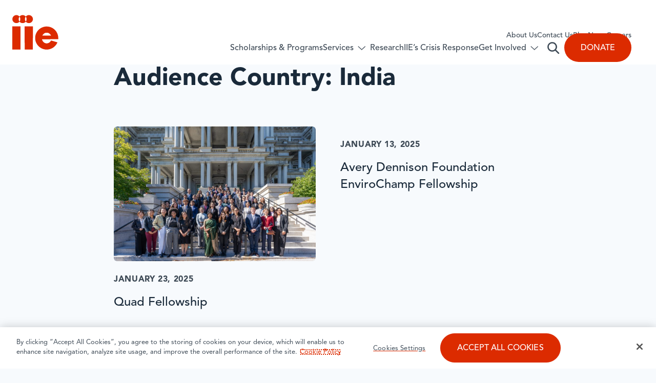

--- FILE ---
content_type: text/css
request_url: https://www.iie.org/wp-content/themes/IIE/dist/css/frontend.css?ver=5834afc819197d570f24
body_size: 28531
content:
html{line-height:1.15;-webkit-text-size-adjust:100%}body{margin:0}main{display:block}h1{font-size:2em;margin:.67em 0}hr{box-sizing:content-box;height:0;overflow:visible}pre{font-family:monospace,monospace;font-size:1em}a{background-color:transparent}abbr[title]{border-bottom:none;text-decoration:underline;-webkit-text-decoration:underline dotted currentColor;text-decoration:underline dotted currentColor}b,strong{font-weight:bolder}code,kbd,samp{font-family:monospace,monospace;font-size:1em}small{font-size:80%}sub,sup{font-size:75%;line-height:0;position:relative;vertical-align:baseline}sub{bottom:-.25em}sup{top:-.5em}img{border-style:none}button,input,optgroup,select,textarea{font-family:inherit;font-size:100%;line-height:1.15;margin:0}button,input{overflow:visible}button,select{text-transform:none}[type=button],[type=reset],[type=submit],button{-webkit-appearance:button}[type=button]::-moz-focus-inner,[type=reset]::-moz-focus-inner,[type=submit]::-moz-focus-inner,button::-moz-focus-inner{border-style:none;padding:0}[type=button]:-moz-focusring,[type=reset]:-moz-focusring,[type=submit]:-moz-focusring,button:-moz-focusring{outline:1px dotted ButtonText}fieldset{padding:.35em .75em .625em}legend{box-sizing:border-box;color:inherit;display:table;max-width:100%;padding:0;white-space:normal}progress{vertical-align:baseline}textarea{overflow:auto}[type=checkbox],[type=radio]{box-sizing:border-box;padding:0}[type=number]::-webkit-inner-spin-button,[type=number]::-webkit-outer-spin-button{height:auto}[type=search]{-webkit-appearance:textfield;outline-offset:-2px}[type=search]::-webkit-search-decoration{-webkit-appearance:none}::-webkit-file-upload-button{-webkit-appearance:button;font:inherit}details{display:block}summary{display:list-item}[hidden],template{display:none}@keyframes splide-loading{0%{transform:rotate(0)}to{transform:rotate(1turn)}}.splide__track--draggable{-webkit-touch-callout:none;-webkit-user-select:none;-moz-user-select:none;user-select:none}.splide__track--fade>.splide__list>.splide__slide{margin:0!important;opacity:0;z-index:0}.splide__track--fade>.splide__list>.splide__slide.is-active{opacity:1;z-index:1}.splide--rtl{direction:rtl}.splide__track--ttb>.splide__list{display:block}.splide__container{box-sizing:border-box;position:relative}.splide__list{backface-visibility:hidden;display:flex;height:100%;margin:0!important;padding:0!important}.splide.is-initialized:not(.is-active) .splide__list{display:block}.splide__pagination{align-items:center;display:flex;flex-wrap:wrap;justify-content:center;margin:0;pointer-events:none}.splide__pagination li{display:inline-block;line-height:1;list-style-type:none;margin:0;pointer-events:auto}.splide:not(.is-overflow) .splide__pagination{display:none}.splide__progress__bar{width:0}.splide{position:relative;visibility:hidden}.splide.is-initialized,.splide.is-rendered{visibility:visible}.splide__slide{backface-visibility:hidden;box-sizing:border-box;flex-shrink:0;list-style-type:none!important;margin:0;position:relative}.splide__slide img{vertical-align:bottom}.splide__spinner{animation:splide-loading 1s linear infinite;border:2px solid #999;border-left-color:transparent;border-radius:50%;bottom:0;contain:strict;display:inline-block;height:20px;left:0;margin:auto;position:absolute;right:0;top:0;width:20px}.splide__sr{clip:rect(0 0 0 0);border:0;height:1px;margin:-1px;overflow:hidden;padding:0;position:absolute;width:1px}.splide__toggle.is-active .splide__toggle__play,.splide__toggle__pause{display:none}.splide__toggle.is-active .splide__toggle__pause{display:inline}.splide__track{overflow:hidden;position:relative;z-index:0}:root{--vw:1vw;--grid-column-count:12;--grid-column-width:1fr;--grid-gap:0.5rem}@font-face{font-display:swap;font-family:Avenir;font-style:italic;font-weight:400;src:url(../fonts/avenir/Avenir55Oblique/font.woff2) format("woff2"),url(../fonts/avenir/Avenir55Oblique/font.woff) format("woff")}@font-face{font-display:swap;font-family:Avenir;font-style:normal;font-weight:400;src:url(../fonts/avenir/Avenir55Roman/font.woff2) format("woff2"),url(../fonts/avenir/Avenir55Roman/font.woff) format("woff")}@font-face{font-display:swap;font-family:Avenir;font-style:italic;font-weight:500;src:url(../fonts/avenir/Avenir65MediumOblique/font.woff2) format("woff2"),url(../fonts/avenir/Avenir65MediumOblique/font.woff) format("woff")}@font-face{font-display:swap;font-family:Avenir;font-style:normal;font-weight:500;src:url(../fonts/avenir/Avenir65Medium/font.woff2) format("woff2"),url(../fonts/avenir/Avenir65Medium/font.woff) format("woff")}@font-face{font-display:swap;font-family:Avenir;font-style:italic;font-weight:900;src:url(../fonts/avenir/Avenir95BlackOblique/font.woff2) format("woff2"),url(../fonts/avenir/Avenir95BlackOblique/font.woff) format("woff")}@font-face{font-display:swap;font-family:Avenir;font-style:normal;font-weight:900;src:url(../fonts/avenir/Avenir95Black/font.woff2) format("woff2"),url(../fonts/avenir/Avenir95Black/font.woff) format("woff")}@media (min-width:48em){:root{--grid-gap:1rem}}@media (min-width:90em){:root{--grid-gap:1.5rem}}*,:after,:before{box-sizing:border-box}body,html{overflow-x:hidden}main:focus{outline:none}main.focus-visible{outline:2px dotted currentcolor;outline-offset:-3px}main:focus-visible{outline:2px dotted currentcolor;outline-offset:-3px}.js-menu-containers-open{overflow-y:hidden}iframe{border:0;display:block;width:100%}figure{margin-left:0;margin-right:0}figcaption{font-family:var(--wp--preset--font-family--sans-serif);font-size:var(--wp--custom--typography--font--size--14)}img{height:auto;max-width:100%;vertical-align:middle}@media (prefers-reduced-motion:reduce){*,:after,:before{animation-duration:1ms!important;transition-duration:1ms!important}}table{border:none;font-family:var(--wp--preset--font-family--sans-serif);font-size:var(--wp--custom--typography--font--size--14);line-height:1.5;width:100%}table td,table th{padding:var(--wp--custom--spacing--16)}table td{border:none}table td p{margin:0}[dir=ltr] table tfoot td,[dir=ltr] table th,[dir=ltr] table thead td{text-align:left}[dir=rtl] table tfoot td,[dir=rtl] table th,[dir=rtl] table thead td{text-align:right}table tfoot td,table th,table thead td{font-weight:var(--wp--custom--typography--font--weight--black)}[dir=ltr] table caption{text-align:left}[dir=rtl] table caption{text-align:right}table caption{font-size:var(--wp--custom--typography--font--size--16);padding:0 var(--wp--custom--spacing--16)}body{accent-color:var(--wp--custom--color--primary--red);background-color:var(--wp--custom--color--primary--soft-grey);color:var(--wp--custom--color--secondary--text-black);font-family:var(--wp--preset--font-family--sans-serif);font-size:var(--wp--custom--typography--font--size--14);-moz-osx-font-smoothing:grayscale;-webkit-font-smoothing:antialiased;line-height:1.7}@media (min-width:64em){body{font-size:var(--wp--custom--typography--font--size--16);line-height:1.6}}:focus{outline:2px dotted currentcolor;outline-offset:-3px}h1,h2,h3,h4,h5,h6{color:var(--wp--custom--color--primary--black);font-family:var(--wp--preset--font-family--sans-serif)}h2,h3,h4,h5,h6{margin-bottom:var(--wp--custom--spacing--18);margin-top:var(--wp--custom--spacing--24)}.has-h-1-font-size,h1{font-size:var(--wp--custom--typography--font--size--h-1);font-weight:var(--wp--custom--typography--font--weight--black);line-height:1.2}.has-h-2-font-size,h2{font-size:var(--wp--custom--typography--font--size--h-2)}.has-h-2-font-size,.has-h-3-font-size,h2,h3{font-weight:var(--wp--custom--typography--font--weight--medium);line-height:1.32}.has-h-3-font-size,h3{font-size:var(--wp--custom--typography--font--size--h-3)}.has-h-4-font-size,h4{font-size:var(--wp--custom--typography--font--size--h-4);font-weight:var(--wp--custom--typography--font--weight--medium);line-height:1.4}.has-h-5-font-size,h5{font-size:var(--wp--custom--typography--font--size--h-5);font-weight:var(--wp--custom--typography--font--weight--normal);line-height:1.35}.eyebrow,.has-eyebrow-font-size,.has-h-6-font-size,h6{display:block;font-family:var(--wp--preset--font-family--sans-serif);font-size:var(--wp--custom--typography--font--size--h-6);font-weight:var(--wp--custom--typography--font--weight--black);letter-spacing:.04em;line-height:1.6;text-transform:uppercase}.eyebrow{margin-bottom:var(--wp--custom--spacing--8)}h6[class$=font-size]{letter-spacing:normal;text-transform:none}.has-eyebrow{margin-top:0}.has-super-h-1-font-size,.super-h1{font-size:var(--wp--custom--typography--font--size--super-h-1);font-weight:var(--wp--custom--typography--font--weight--black);line-height:1.2}a{color:var(--wp--custom--color--secondary--text-black);text-decoration:underline;text-decoration-color:var(--wp--custom--color--primary--red);text-underline-offset:.2em;transition-duration:var(--wp--custom--transition--duration--default);transition-property:color,-webkit-text-decoration;transition-property:color,text-decoration;transition-property:color,text-decoration,-webkit-text-decoration;transition-timing-function:ease-out}a:focus,a:hover{color:var(--wp--custom--color--primary--red);text-decoration-color:transparent}.wp-caption-text,figcaption{font-size:var(--wp--custom--typography--font--size--14)}b,strong{font-weight:var(--wp--custom--typography--font--weight--bold)}::marker{color:var(--wp--custom--color--primary--red)}button span[aria-hidden=true]{display:flex;pointer-events:none}.visually-hidden,.visually-hidden-focusable:not(:focus):not(:active){word-wrap:normal!important;border:0;clip:rect(1px,1px,1px,1px);clip-path:inset(50%);height:1px;margin:-1px;overflow:hidden;padding:0;position:absolute;width:1px}[dir=ltr] .alignleft{text-align:left}[dir=rtl] .alignleft{text-align:right}.alignleft{float:left;margin-right:var(--wp--custom--spacing--16)}[dir=ltr] .alignright{text-align:right}[dir=rtl] .alignright{text-align:left}.alignright{float:right;margin-left:var(--wp--custom--spacing--16)}.aligncenter{clear:both;display:block;margin-left:auto;margin-right:auto;text-align:center}.wp-caption{max-width:100%}[dir=ltr] .wp-caption.alignleft{text-align:left}[dir=rtl] .wp-caption.alignleft{text-align:right}.wp-caption.aligncenter{text-align:center}[dir=ltr] .wp-caption.alignright{text-align:right}[dir=rtl] .wp-caption.alignright{text-align:left}.wp-caption-text{margin:0}.wp-editor-content{padding-left:var(--wp--custom--spacing--24);padding-right:var(--wp--custom--spacing--24)}.wp-editor-content>:first-child:where(:not(.hero--bubbles):not(.hero--full):not(.cover--topper):not(.wp-block-iie-carousel):not(.search-results__form)){margin-top:var(--wp--custom--spacing--56)}@media (min-width:64em){.wp-editor-content>:first-child:where(:not(.hero--bubbles):not(.hero--full):not(.cover--topper):not(.wp-block-iie-carousel):not(.search-results__form)){margin-top:var(--wp--custom--spacing--96)}}.single-post .wp-editor-content>:first-child:where(:not(.hero--bubbles):not(.hero--full):not(.cover--topper):not(.wp-block-iie-carousel):not(.search-results__form)){margin-top:0}.wp-editor-content>*{margin-left:auto;margin-right:auto;max-width:var(--wp--custom--width--content--default)}.wp-editor-content .alignwide{max-width:var(--wp--custom--width--content--wide)}.wp-editor-content .alignfull{margin-left:calc(var(--wp--custom--spacing--24)*-1);margin-right:calc(var(--wp--custom--spacing--24)*-1);max-width:var(--wp--custom--width--content--full);width:calc(100% + var(--wp--custom--spacing--24)*2)}.wp-editor-content .alignfull .alignfull{margin-left:auto;margin-right:auto;width:100%}.wp-editor-content .attachment-post-thumbnail{margin-bottom:var(--wp--custom--spacing--24);width:100%}.wp-editor-content .attachment-post-thumbnail+*{margin-top:0}@media (min-width:64em){.wp-editor-content .attachment-post-thumbnail{margin-bottom:var(--wp--custom--spacing--56)}}.wp-editor-content>.entry{margin-bottom:var(--wp--custom--spacing--56)}@media (min-width:64em){.wp-editor-content>.entry{margin-bottom:var(--wp--custom--spacing--96)}}.archive .wp-editor-content,.search-results .wp-editor-content,.single-iie-event .wp-editor-content{padding-bottom:var(--wp--custom--spacing--56)}@media (min-width:64em){.archive .wp-editor-content,.search-results .wp-editor-content,.single-iie-event .wp-editor-content{padding-bottom:var(--wp--custom--spacing--96)}}.wp-editor-content img{border-radius:var(--wp--custom--border--radius)}.wp-editor-content .tableauPlaceholder{max-width:850px}.wp-editor-content--no-hero img{aspect-ratio:16/9;-o-object-fit:cover;object-fit:cover;-o-object-position:center;object-position:center}.wp-editor-content--no-hero+.wp-editor-content>:first-child{margin-top:inherit}.breadcrumbs+article .wp-editor-content--no-hero>h1,.home .wp-editor-content>:first-child{margin-top:0}.error404 .wp-editor-content{margin:var(--wp--custom--spacing--56) auto}@media (min-width:64em){.error404 .wp-editor-content{margin:var(--wp--custom--spacing--96) auto}}.event-details{margin-bottom:var(--wp--custom--spacing--56)}@media (min-width:64em){.event-details{margin-bottom:var(--wp--custom--spacing--56)}}.single-iie-event .wp-editor-content>.wp-block-iie-navigation-wrapper:not(.wp-block){max-width:var(--wp--custom--width--content--default)}@media (min-width:64em){.single-iie-event .wp-editor-content>.wp-block-iie-navigation-wrapper:not(.wp-block){gap:var(--wp--custom--spacing--56);grid-template-columns:25% 1fr}}@media (min-width:48em){.archive-header{margin-bottom:var(--wp--custom--spacing--64)}}.archive-header__description{font-family:var(--wp--preset--font-family--sans-serif)}.archive-header__heading{margin:0}.archive-nav{align-items:center;display:flex;font-family:var(--wp--preset--font-family--sans-serif);font-size:var(--wp--custom--typography--font--size--14);justify-content:space-between;margin-top:var(--wp--custom--spacing--56)}@media (min-width:64em){.archive-nav{margin-top:var(--wp--custom--spacing--88)}}.archive-nav a{align-items:center;display:inline-flex;gap:.5em;padding:.5em;text-decoration:none;transition:opacity var(--wp--custom--transition--duration--default) ease-out}.archive-nav a:focus,.archive-nav a:hover{text-decoration:underline}.archive-nav a[disabled]{cursor:not-allowed;opacity:.5}.archive-nav a[disabled]:focus,.archive-nav a[disabled]:hover{color:var(--wp--custom--color--secondary--text-black);text-decoration:none}.archive-nav svg{display:block;pointer-events:none;transform:translateX(0);transition:transform var(--wp--custom--transition--duration--default) ease-out}@media (min-width:30em){.archive-nav__first{margin-right:var(--wp--custom--spacing--48)}}.archive-nav__first:not([disabled]):focus svg,.archive-nav__first:not([disabled]):hover svg,.archive-nav__previous:not([disabled]):focus svg,.archive-nav__previous:not([disabled]):hover svg{transform:translateX(-50%)}.archive-nav__last:not([disabled]):focus svg,.archive-nav__last:not([disabled]):hover svg,.archive-nav__next:not([disabled]):focus svg,.archive-nav__next:not([disabled]):hover svg{transform:translateX(50%)}@media (min-width:30em){.archive-nav__last{margin-left:var(--wp--custom--spacing--48)}}.archive-nav__current{display:none;margin:0 auto}@media (min-width:30em){.archive-nav__current{display:block}.archive-nav__current--mobile{display:none}}.article-meta{font-family:var(--wp--preset--font-family--sans-serif);font-size:var(--wp--custom--typography--font--size--h-6);font-weight:var(--wp--custom--typography--font--weight--black);letter-spacing:.04em;line-height:1.6;text-transform:uppercase}.article-meta__date{display:block}.authors-byline{display:inline;list-style:none;padding:0}.authors-byline__item{display:inline}.breadcrumbs{margin-bottom:var(--wp--custom--spacing--24);margin-top:var(--wp--custom--spacing--56);padding-left:var(--wp--custom--spacing--24);padding-right:var(--wp--custom--spacing--24)}@media (min-width:64em){.breadcrumbs{margin-top:var(--wp--custom--spacing--96)}}.breadcrumbs>span{display:block;margin-left:auto;margin-right:auto;max-width:var(--wp--custom--width--content--default)}.content-filter{padding:var(--wp--custom--spacing--56) var(--wp--custom--spacing--24)}@media (min-width:64em){.content-filter{padding-bottom:var(--wp--custom--spacing--96);padding-top:var(--wp--custom--spacing--96)}}.content-filter__grid{display:grid;grid-gap:var(--grid-gap);grid-template-columns:repeat(var(--grid-column-count),var(--grid-column-width));margin-left:auto;margin-right:auto;max-width:var(--wp--custom--width--content--wide);position:relative}.content-filter__sidebar{grid-column:span var(--grid-column-count)}@media (min-width:64em){.content-filter__sidebar{grid-column:1/4}.content-filter__sidebar>*{margin-right:calc(var(--grid-gap)*-1)}}.content-filter__results{--grid-column-bp-large:5/13;grid-column:span var(--grid-column-count)}@media (min-width:64em){.content-filter__results{grid-column:var(--grid-column-bp-large)}}.content-filter__results:after{--background-image-size:64px;--background-image-y-offset:10%;background-color:var(--wp--custom--color--primary--soft-grey);background-image:url("data:image/svg+xml;charset=utf-8,%3Csvg xmlns='http://www.w3.org/2000/svg' xml:space='preserve' width='64' height='64' version='1.0' viewBox='0 0 128 128'%3E%3Cg%3E%3ClinearGradient id='a'%3E%3Cstop offset='0%25' stop-color='%23fff'/%3E%3Cstop offset='100%25' stop-color='%23dc2b00'/%3E%3C/linearGradient%3E%3Cpath fill='url(%23a)' fill-rule='evenodd' d='M63.85 0A63.85 63.85 0 1 1 0 63.85 63.85 63.85 0 0 1 63.85 0m.65 19.5a44 44 0 1 1-44 44 44 44 0 0 1 44-44'/%3E%3CanimateTransform attributeName='transform' dur='1080ms' from='0 64 64' repeatCount='indefinite' to='360 64 64' type='rotate'/%3E%3C/g%3E%3C/svg%3E");background-position:center top var(--background-image-y-offset);background-repeat:no-repeat;background-size:var(--wp--custom--spacing--32);content:"";display:block;height:100%;left:0;opacity:0;position:absolute;top:0;transition-duration:var(--wp--custom--transition--duration--default);transition-property:opacity,visibility;visibility:hidden;width:100%;z-index:1}@media (min-width:64em){.content-filter__results:after{background-position:calc(100% - var(--grid-column-bp-large)*100% + var(--background-image-size)) var(--background-image-y-offset)}}.content-filter__results[aria-busy=true]:after{opacity:1;visibility:visible}.content-filter__results:focus{outline:none}.content-filter__results.focus-visible{outline:2px dotted currentcolor;outline-offset:-3px}.content-filter__results:focus-visible{outline:2px dotted currentcolor;outline-offset:-3px}.content-filter__results-header{color:var(--wp--custom--color--secondary--text-black);font-family:var(--wp--preset--font-family--sans-serif);font-size:var(--wp--custom--typography--font--size--14)}@media (min-width:64em){.content-filter__results-header--programs,.content-filter__results-header--research{padding-bottom:var(--wp--custom--spacing--24)}}.content-filter__results-navigation{margin-top:var(--wp--custom--spacing--56)}@media (min-width:64em){.content-filter__results-navigation{margin-top:var(--wp--custom--spacing--88)}}.content-filter__form{padding-top:var(--wp--custom--spacing--24)}.content-filter__field{align-items:baseline;display:flex;font-family:var(--wp--preset--font-family--sans-serif);gap:.5em}.content-filter__field label{color:var(--wp--custom--color--primary--black);font-weight:var(--wp--custom--typography--font--weight--medium)}.content-filter__filter{margin-bottom:var(--wp--custom--spacing--24)}.content-filter__filter fieldset{border:none;display:flex;flex-direction:column;margin:0;padding:0}.content-filter__filter legend{color:var(--wp--custom--color--primary--black);font-family:var(--wp--preset--font-family--sans-serif);font-weight:var(--wp--custom--typography--font--weight--medium)}.content-filter__filter input{accent-color:var(--wp--custom--color--primary--grey)}.content-filter__filter input[type=checkbox]:focus,.content-filter__filter input[type=radio]:focus{outline-offset:0}.content-filter__filter input+label{font-weight:var(--wp--custom--typography--font--weight--normal)}.content-filter__filter+.content-filter__filter{border-top:1px solid var(--wp--custom--color--primary--grey);margin-top:var(--wp--custom--spacing--24);padding-top:var(--wp--custom--spacing--24)}@media (min-width:64em){.content-filter__filter--search{border-bottom:1px solid var(--wp--custom--color--primary--grey);padding-bottom:var(--wp--custom--spacing--24)}}.content-filter__filter--search input{background:none;border:none;border-radius:var(--border-radius) 0 0 var(--border-radius);font-weight:var(--wp--custom--typography--font--weight--medium);height:100%;padding:.25em 0 0 var(--border-radius);width:100%}.content-filter__filter--search button{align-items:center;background:none;border:none;border-radius:0 var(--border-radius) var(--border-radius) 0;color:var(--wp--custom--color--secondary--text-black);cursor:pointer;display:flex;font-size:var(--wp--custom--typography--font--size--30);height:100%;justify-content:center;padding:0 var(--wp--custom--spacing--16)}.content-filter__filter--search button *{pointer-events:none}.content-filter__filter--search button svg{display:flex;fill:currentcolor;height:1.5rem;width:auto}.content-filter__filter--search button:focus,.content-filter__filter--search button:hover{color:var(--wp--custom--color--primary--red)}.content-filter__filter--search label{line-height:1}.content-filter__filter--search .content-filter__field{display:flex;flex-direction:column;gap:.625rem}.content-filter__filter--search .content-filter__field-inner{--border-radius:calc(var(--wp--custom--spacing--56)/2);align-items:center;background-color:var(--wp--custom--color--primary--white);border:1px solid var(--wp--custom--color--primary--grey);border-radius:var(--border-radius);display:flex;height:var(--wp--custom--spacing--56);position:relative;width:100%}.content-filter__filter--select{border:0;padding:0}.content-filter__filter--select .content-filter__field-inner{--border-radius:calc(var(--wp--custom--spacing--56)/2);align-items:center;background-color:var(--wp--custom--color--primary--white);border:1px solid var(--wp--custom--color--primary--grey);border-radius:var(--border-radius);display:flex;height:var(--wp--custom--spacing--56);position:relative;width:100%}.content-filter__filter--select .content-filter__field-inner:after{background:currentcolor;content:"";display:block;height:2em;-webkit-mask-image:url("data:image/svg+xml;charset=utf-8,%3Csvg xmlns='http://www.w3.org/2000/svg' fill='none' viewBox='0 0 15 9'%3E%3Cpath fill='%23232323' stroke='%23232323' stroke-width='.5' d='M7.304 7.79.657 1.693l.598-.55 6.049 5.55 6.048-5.55.598.55z'/%3E%3C/svg%3E");mask-image:url("data:image/svg+xml;charset=utf-8,%3Csvg xmlns='http://www.w3.org/2000/svg' fill='none' viewBox='0 0 15 9'%3E%3Cpath fill='%23232323' stroke='%23232323' stroke-width='.5' d='M7.304 7.79.657 1.693l.598-.55 6.049 5.55 6.048-5.55.598.55z'/%3E%3C/svg%3E");-webkit-mask-position:center;mask-position:center;-webkit-mask-repeat:no-repeat;mask-repeat:no-repeat;-webkit-mask-size:1.25em;mask-size:1.25em;position:absolute;right:var(--wp--custom--spacing--16);width:2em}.content-filter__filter--select .content-filter__field-inner select{--c-arrow-color:var(--c-dark);--c-background-color:var(--c-white);--c-border-color:var(--c-grey-light);--c-disabled-bg:var(--c-grey-medium);--c-focus-border-color:var(--wp--custom--color--primary--brand-red);--c-hover-border-color:var(--c-grey-dark);-webkit-appearance:none;-moz-appearance:none;appearance:none;background-color:transparent;border:1px solid transparent;border-radius:var(--border-radius);cursor:pointer;font-weight:var(--wp--custom--typography--font--weight--medium);height:var(--wp--custom--spacing--48);padding:.25em 0 0 var(--border-radius);transition:border-color .3s ease;width:100%}.content-filter__filter--select .content-filter__field-inner select:disabled{background-color:var(--c-disabled-bg);cursor:not-allowed}.content-filter__filter--select .content-filter__field-inner select:focus{color:var(--wp--custom--color--primary--red);outline-offset:0}.content-filter__filter--select .content-filter__field-inner select:hover{border-color:transparent}.content-filter__button{align-items:center;-webkit-appearance:none;-moz-appearance:none;appearance:none;background:none;border:none;border-radius:0;border-top:1px solid var(--wp--custom--color--primary--grey);cursor:pointer;display:flex;font-family:var(--wp--preset--font-family--sans-serif);justify-content:space-between;line-height:1;padding:var(--wp--custom--spacing--24) 0;text-decoration:none;text-transform:uppercase;transition:color var(--wp--custom--transition--duration--default) ease-out;width:100%}.content-filter__button *{pointer-events:none}.content-filter__button svg{display:flex;fill:currentcolor;height:1em;width:auto}.content-filter__button span[aria-hidden=true]{display:flex;justify-content:center;width:2em}.content-filter__button:focus,.content-filter__button:hover{color:var(--wp--custom--color--primary--red);outline-offset:0}.content-filter__button--reset{color:var(--wp--custom--color--secondary--text-black)}.content-filter__button--submit svg{transform:rotate(180deg)}.js .content-filter__button--submit{display:none}.content-filter__filter-toggle{align-items:center;-webkit-appearance:none;-moz-appearance:none;appearance:none;background:none;border:none;border-radius:0;color:var(--wp--custom--color--primary--black);cursor:pointer;display:flex;font-family:var(--wp--preset--font-family--sans-serif);font-weight:var(--wp--custom--typography--font--weight--medium);justify-content:space-between;padding:0;width:100%}.content-filter__filter-toggle:after{background:currentcolor;content:"";display:block;height:2em;-webkit-mask-image:url("data:image/svg+xml;charset=utf-8,%3Csvg xmlns='http://www.w3.org/2000/svg' fill='none' viewBox='0 0 15 9'%3E%3Cpath fill='%23232323' stroke='%23232323' stroke-width='.5' d='M7.304 7.79.657 1.693l.598-.55 6.049 5.55 6.048-5.55.598.55z'/%3E%3C/svg%3E");mask-image:url("data:image/svg+xml;charset=utf-8,%3Csvg xmlns='http://www.w3.org/2000/svg' fill='none' viewBox='0 0 15 9'%3E%3Cpath fill='%23232323' stroke='%23232323' stroke-width='.5' d='M7.304 7.79.657 1.693l.598-.55 6.049 5.55 6.048-5.55.598.55z'/%3E%3C/svg%3E");-webkit-mask-position:center;mask-position:center;-webkit-mask-repeat:no-repeat;mask-repeat:no-repeat;-webkit-mask-size:1.25em;mask-size:1.25em;width:2em}.content-filter__filter-toggle:focus,.content-filter__filter-toggle:hover{color:var(--wp--custom--color--primary--red);outline-offset:0}.content-filter__filter-toggle[data-open=true]:after{transform:rotate(180deg)}.content-filter__filter-container fieldset{gap:var(--wp--custom--spacing--24);padding-top:var(--wp--custom--spacing--32)}.content-filter__filter-container[data-open=false],.content-filter__filters-wrapper[data-open=false]{display:none}.content-filters__filters-wrapper-toggle{align-items:center;-webkit-appearance:none;-moz-appearance:none;appearance:none;background:none;border:none;border-bottom:1px solid var(--wp--custom--color--primary--grey);border-radius:0;border-top:1px solid var(--wp--custom--color--primary--grey);color:var(--wp--custom--color--primary--black);cursor:pointer;display:flex;font-family:var(--wp--preset--font-family--sans-serif);font-weight:var(--wp--custom--typography--font--weight--bold);justify-content:space-between;padding:var(--wp--custom--spacing--16) 0;text-transform:uppercase;width:100%}.content-filters__filters-wrapper-toggle:after{background:currentcolor;content:"";display:block;height:2em;-webkit-mask-position:center;mask-position:center;-webkit-mask-repeat:no-repeat;mask-repeat:no-repeat;-webkit-mask-size:1.25em;mask-size:1.25em;width:2em}.content-filters__filters-wrapper-toggle:focus,.content-filters__filters-wrapper-toggle:hover{color:var(--wp--custom--color--primary--red);outline-offset:0}@media (min-width:64em){.content-filters__filters-wrapper-toggle{display:none}}.content-filters__filters-wrapper-toggle--open:after{-webkit-mask-image:url("data:image/svg+xml;charset=utf-8,%3Csvg xmlns='http://www.w3.org/2000/svg' fill='none' viewBox='0 0 36 36'%3E%3Cpath fill='%23000' d='M6 11.2A1.2 1.2 0 0 1 7.2 10h21.6a1.2 1.2 0 1 1 0 2.4H7.2A1.2 1.2 0 0 1 6 11.2m4.8 7.2a1.2 1.2 0 0 1 1.2-1.2h12a1.2 1.2 0 1 1 0 2.4H12a1.2 1.2 0 0 1-1.2-1.2m4.8 6a1.2 1.2 0 1 0 0 2.4h4.8a1.2 1.2 0 1 0 0-2.4z'/%3E%3C/svg%3E");mask-image:url("data:image/svg+xml;charset=utf-8,%3Csvg xmlns='http://www.w3.org/2000/svg' fill='none' viewBox='0 0 36 36'%3E%3Cpath fill='%23000' d='M6 11.2A1.2 1.2 0 0 1 7.2 10h21.6a1.2 1.2 0 1 1 0 2.4H7.2A1.2 1.2 0 0 1 6 11.2m4.8 7.2a1.2 1.2 0 0 1 1.2-1.2h12a1.2 1.2 0 1 1 0 2.4H12a1.2 1.2 0 0 1-1.2-1.2m4.8 6a1.2 1.2 0 1 0 0 2.4h4.8a1.2 1.2 0 1 0 0-2.4z'/%3E%3C/svg%3E");-webkit-mask-size:1.75em;mask-size:1.75em}.content-filters__filters-wrapper-toggle--open[aria-expanded=true]{display:none}.content-filters__filters-wrapper-toggle--close:after{-webkit-mask-image:url("data:image/svg+xml;charset=utf-8,%3Csvg xmlns='http://www.w3.org/2000/svg' fill='none' viewBox='0 0 24 2'%3E%3Cpath stroke='%23000' stroke-linecap='round' stroke-width='2' d='M1 1h22'/%3E%3C/svg%3E");mask-image:url("data:image/svg+xml;charset=utf-8,%3Csvg xmlns='http://www.w3.org/2000/svg' fill='none' viewBox='0 0 24 2'%3E%3Cpath stroke='%23000' stroke-linecap='round' stroke-width='2' d='M1 1h22'/%3E%3C/svg%3E");-webkit-mask-size:1.25em;mask-size:1.25em}.event-item{border-bottom:1px solid var(--wp--custom--color--primary--grey);font-family:var(--wp--preset--font-family--sans-serif);margin-bottom:var(--wp--custom--spacing--36);padding-bottom:var(--wp--custom--spacing--36)}.event-item:last-of-type{border-bottom:0;padding-bottom:0}.event-item__title{margin-bottom:var(--wp--custom--spacing--8);margin-top:0;transition:color var(--wp--custom--transition--duration--default) ease-out}.event-item__link{color:var(--wp--custom--color--primary--black);text-decoration:none}.event-item__link:focus,.event-item__link:hover{color:var(--wp--custom--color--primary--red)}.event-item__meta{margin-bottom:var(--wp--custom--spacing--8)}.event-item__meta .eyebrow{color:var(--wp--custom--color--secondary--text-black);display:inline-block;margin:0}.event-item__meta .eyebrow.event-item__meta--location{display:block}.event-item__meta .event-item__meta--start-date+.event-item__meta--end-date:before{content:"-";display:inline-block;margin-left:var(--wp--custom--spacing--8);margin-right:var(--wp--custom--spacing--8)}.event-item__excerpt{margin-bottom:0;margin-top:0}.featured-content-article{display:flex;flex-direction:column;gap:var(--wp--custom--spacing--16);grid-column:span var(--grid-column-count)}.featured-content-article>a:focus+.featured-content-article__heading .featured-content-article__link,.featured-content-article>a:hover+.featured-content-article__heading .featured-content-article__link{color:var(--wp--custom--color--primary--red);text-decoration:underline}.featured-content-article__image{aspect-ratio:322/179;border-radius:var(--wp--custom--border--radius);-o-object-fit:cover;object-fit:cover;overflow:hidden;position:relative;width:100%}.featured-content-article__image img{height:100%;-o-object-fit:cover;object-fit:cover;width:100%}.featured-content-article__image:before{background-color:var(--wp--custom--color--primary--black);bottom:0;content:"";display:block;left:0;opacity:0;position:absolute;right:0;top:0;transition:opacity var(--wp--custom--transition--duration--default) ease-out}.featured-content-article__image:focus:before,.featured-content-article__image:hover:before{opacity:.3}.featured-content-article__heading{margin:0}.featured-content-article__link{text-decoration:none}.featured-content-article__link:focus,.featured-content-article__link:hover{text-decoration:underline}.featured-content-article__meta{color:var(--wp--custom--color--secondary--text-black);font-family:var(--wp--preset--font-family--sans-serif);font-size:var(--wp--custom--typography--font--size--h-6);font-weight:var(--wp--custom--typography--font--weight--black);text-transform:uppercase}.featured-content-article__date{align-items:center;display:inline-flex}.featured-content-article__excerpt{color:var(--wp--custom--color--secondary--text-black);font-size:var(--wp--custom--typography--font--size--14)}.featured-content-article__excerpt p{margin:0}.featured-content-article--1 .featured-content-article__image{aspect-ratio:859/483}.featured-content-article--2 .featured-content-article__excerpt,.featured-content-article--2 .featured-content-article__meta,.featured-content-article--3 .featured-content-article__excerpt,.featured-content-article--3 .featured-content-article__meta,.featured-content-article--4 .featured-content-article__excerpt,.featured-content-article--4 .featured-content-article__meta{display:none}.featured-content{display:flex;flex-direction:column;padding-left:var(--wp--custom--spacing--24);padding-right:var(--wp--custom--spacing--24);width:100%}.featured-content__heading{letter-spacing:.04em;text-transform:uppercase}.featured-content__grid,.featured-content__heading{margin-left:auto;margin-right:auto;max-width:var(--wp--custom--width--content--wide);width:100%}.featured-content__grid{display:grid;grid-gap:var(--wp--custom--spacing--56) var(--grid-gap);grid-template-columns:repeat(var(--grid-column-count),var(--grid-column-width))}@media (min-width:64em){.featured-content__grid{grid-gap:var(--wp--custom--spacing--48) var(--grid-gap)}}.featured-content--count-1 .featured-content-article--1{grid-column:span var(--grid-column-count)}@media (min-width:64em){.featured-content--count-2 .featured-content-article--1,.featured-content--count-3 .featured-content-article--1,.featured-content--count-4 .featured-content-article--1{grid-column:1/9;grid-row:1/var(--items)}.featured-content--count-2 .featured-content-article--2,.featured-content--count-2 .featured-content-article--3,.featured-content--count-2 .featured-content-article--4,.featured-content--count-3 .featured-content-article--2,.featured-content--count-3 .featured-content-article--3,.featured-content--count-3 .featured-content-article--4,.featured-content--count-4 .featured-content-article--2,.featured-content--count-4 .featured-content-article--3,.featured-content--count-4 .featured-content-article--4{grid-column:10/13}.featured-content--count-2 .featured-content-article--2 .featured-content-article__heading,.featured-content--count-2 .featured-content-article--3 .featured-content-article__heading,.featured-content--count-2 .featured-content-article--4 .featured-content-article__heading,.featured-content--count-3 .featured-content-article--2 .featured-content-article__heading,.featured-content--count-3 .featured-content-article--3 .featured-content-article__heading,.featured-content--count-3 .featured-content-article--4 .featured-content-article__heading,.featured-content--count-4 .featured-content-article--2 .featured-content-article__heading,.featured-content--count-4 .featured-content-article--3 .featured-content-article__heading,.featured-content--count-4 .featured-content-article--4 .featured-content-article__heading{font-size:var(--wp--custom--typography--font--size--h-4);font-weight:var(--wp--custom--typography--font--weight--medium);line-height:1.4}}:root{--form-border:#3d4e57;--white-color:#fff;--black-color:#000;--button-bg:#db372b;--button-hover-bg:#b02119}.wForm{color:var(--black-color);font-family:var(--wp--preset--font-family--sans-serif);font-size:18px;line-height:1.55;margin-bottom:50px;padding:50px 20px 20px}@media (min-width:64em){.wForm{padding:50px 50px 20px}}.wForm .postField{margin-left:8px}.wForm label{cursor:pointer}.wForm .oneField{display:flex;flex-direction:column}.wForm .oneField label.preField{min-width:100%!important;width:auto!important}.wForm .oneField select{background:var(--white-color);border:1px solid var(--black-color);border-radius:28px;font-size:14px;height:35px;line-height:37px;margin-bottom:25px;padding:0 22px;transition:border-color .2s ease-in-out;width:100%}.wForm .oneField input[type=text]{background:var(--white-color);border:1px solid var(--black-color);border-radius:28px;font-size:14px;height:35px;line-height:37px;min-width:100%!important;padding:0 22px;transition:border-color .2s ease-in-out}.wForm .oneField textarea{background:var(--white-color);border:1px solid var(--black-color);border-radius:28px;font-size:14px;height:35px;line-height:37px;min-height:100px;min-width:100%!important;padding:0 22px;transition:border-color .2s ease-in-out}.wForm .section.inline,.wForm .section.inline .oneField{display:flex;flex-direction:column}.wForm .actions .primaryAction{background:var(--button-bg);border:0;border-radius:30px;color:var(--white-color);display:inline-block;font-weight:600;padding:3%;text-transform:uppercase}.wForm .actions .primaryAction:hover{background:var(--button-hover-bg);color:var(--white-color)}.global-alert{background-color:var(--wp--custom--color--primary--red);color:var(--wp--custom--color--primary--white);display:none;font-family:var(--wp--preset--font-family--sans-serif);padding:var(--wp--custom--spacing--64) var(--wp--custom--spacing--24);position:relative}@media (min-width:64em){.global-alert{padding:var(--wp--custom--spacing--72) var(--wp--custom--spacing--24)}}.global-alert--small .global-alert{padding:var(--wp--custom--spacing--64) var(--wp--custom--spacing--24)}.global-alert.global-alert--display{display:block}.global-alert__close{background-color:transparent;border:0;border-radius:100%;color:var(--wp--custom--color--primary--white);cursor:pointer;padding:var(--wp--custom--spacing--16);position:absolute;right:var(--wp--custom--spacing--16);top:var(--wp--custom--spacing--16)}.global-alert__close:focus,.global-alert__close:hover{background-color:var(--wp--custom--color--primary--white);color:var(--wp--custom--color--primary--red)}.global-alert__close svg{display:block;fill:currentcolor;height:1.25rem;width:1.25rem}.global-alert__inner{display:grid;margin-left:auto;margin-right:auto;max-width:var(--wp--custom--width--content--wide)}@media (min-width:64em){.global-alert__inner{grid-template-columns:1fr 1fr}.global-alert--small .global-alert__inner{gap:var(--wp--custom--spacing--80);grid-template-columns:1fr 400px}}.global-alert__content{align-self:end}@media (min-width:64em){.global-alert__content{padding-bottom:var(--wp--custom--spacing--48)}}.global-alert--small .global-alert__content{align-self:center;padding-bottom:0}.global-alert__media{display:none}@media (min-width:64em){.global-alert__media{display:block;position:relative}}.global-alert__image{aspect-ratio:1/1;border-radius:100%;overflow:hidden}.global-alert--large .global-alert__image{margin-bottom:var(--wp--custom--spacing--72);margin-left:auto;margin-right:0;max-width:484px;width:86%}.global-alert--small .global-alert__image{aspect-ratio:4/3;border-radius:var(--wp--custom--border--radius);max-width:400px}.global-alert__image img{height:100%;-o-object-fit:cover;object-fit:cover;width:100%}.global-alert__icon{align-items:center;aspect-ratio:1/1;background-color:var(--wp--custom--color--primary--black);border-radius:100%;bottom:0;display:flex;justify-content:center;left:var(--wp--custom--spacing--64);position:absolute;width:181px}.global-alert__icon img,.global-alert__icon svg{display:block;height:100px;width:auto}.global-alert__heading{margin-bottom:var(--wp--custom--spacing--24)}.global-alert__description{font-size:var(--wp--custom--typography--font--size--16);margin-bottom:var(--wp--custom--spacing--48)}.global-alert--large .global-alert__description{font-weight:var(--wp--custom--typography--font--weight--black)}.image-placeholder{aspect-ratio:836/471;background-position:50%;background-repeat:no-repeat;background-size:cover;display:inline-block;vertical-align:middle}.image-placeholder--1{background-image:url("data:image/svg+xml;charset=utf-8,%3Csvg xmlns='http://www.w3.org/2000/svg' fill='none' viewBox='0 0 836 471'%3E%3Cg clip-path='url(%23a)'%3E%3Cpath fill='%23D3E0E8' d='M.5.204h835v470H.5z'/%3E%3Ccircle cy='470.704' r='369.5' fill='%23fff' opacity='.5'/%3E%3Ccircle cx='701.5' cy='101.204' r='47' fill='%233D4955' opacity='.2'/%3E%3C/g%3E%3Cdefs%3E%3CclipPath id='a'%3E%3Cpath fill='%23fff' d='M.5.204h835v470H.5z'/%3E%3C/clipPath%3E%3C/defs%3E%3C/svg%3E")}.image-placeholder--2{background-image:url("data:image/svg+xml;charset=utf-8,%3Csvg xmlns='http://www.w3.org/2000/svg' fill='none' viewBox='0 0 836 471'%3E%3Cg clip-path='url(%23a)'%3E%3Cpath fill='%23D3E0E8' d='M.5.204h835v470H.5z'/%3E%3Ccircle cx='683' cy='336.704' r='336.5' fill='%23fff' opacity='.5'/%3E%3Ccircle cx='93' cy='182.704' r='92.5' fill='%233D4955' opacity='.2'/%3E%3C/g%3E%3Cdefs%3E%3CclipPath id='a'%3E%3Cpath fill='%23fff' d='M.5.204h835v470H.5z'/%3E%3C/clipPath%3E%3C/defs%3E%3C/svg%3E")}.image-placeholder--3{background-image:url("data:image/svg+xml;charset=utf-8,%3Csvg xmlns='http://www.w3.org/2000/svg' fill='none' viewBox='0 0 836 471'%3E%3Cg clip-path='url(%23a)'%3E%3Cpath fill='%23D3E0E8' d='M.5.204h835v470H.5z'/%3E%3Ccircle cx='406' cy='495.704' r='295.5' fill='%23fff' opacity='.5'/%3E%3Ccircle cx='202' cy='235.704' r='109.5' fill='%233D4955' opacity='.2'/%3E%3C/g%3E%3Cdefs%3E%3CclipPath id='a'%3E%3Cpath fill='%23fff' d='M.5.204h835v470H.5z'/%3E%3C/clipPath%3E%3C/defs%3E%3C/svg%3E")}.image-placeholder--4{background-image:url("data:image/svg+xml;charset=utf-8,%3Csvg xmlns='http://www.w3.org/2000/svg' fill='none' viewBox='0 0 836 471'%3E%3Cg clip-path='url(%23a)'%3E%3Cpath fill='%23D3E0E8' d='M.5.204h835v470H.5z'/%3E%3Ccircle cx='399.5' cy='235.204' r='185' fill='%23fff' opacity='.5'/%3E%3Ccircle cx='587.5' cy='127.204' r='77' fill='%233D4955' opacity='.2'/%3E%3C/g%3E%3Cdefs%3E%3CclipPath id='a'%3E%3Cpath fill='%23fff' d='M.5.204h835v470H.5z'/%3E%3C/clipPath%3E%3C/defs%3E%3C/svg%3E")}.language-navigation{display:flex;justify-content:flex-end;margin-left:auto;margin-right:auto;margin-top:var(--wp--custom--spacing--24);max-width:var(--wp--custom--width--content--wide);padding-left:var(--wp--custom--spacing--24);padding-right:var(--wp--custom--spacing--24)}@media (min-width:64em){.language-navigation{margin-top:var(--wp--custom--spacing--64)}}.language-navigation label{align-items:center;display:flex;gap:var(--wp--custom--spacing--20);justify-content:flex-end;width:100%}.language-navigation span{color:var(--wp--custom--color--secondary--text-black);padding:var(--wp--custom--spacing--12) 0}.language-navigation select,.language-navigation span{font-size:var(--wp--custom--typography--font--size--16);font-weight:var(--wp--custom--typography--font--weight--normal);line-height:1}.language-navigation select{-webkit-appearance:none;-moz-appearance:none;appearance:none;background-color:transparent;background-image:url("data:image/svg+xml;charset=utf-8,%3Csvg xmlns='http://www.w3.org/2000/svg' fill='none' viewBox='0 0 15 9'%3E%3Cpath fill='%23232323' stroke='%23232323' stroke-width='.5' d='M7.304 7.79.657 1.693l.598-.55 6.049 5.55 6.048-5.55.598.55z'/%3E%3C/svg%3E");background-position:100%;background-repeat:no-repeat;background-size:1em;border-color:var(--wp--custom--color--primary--black);border-radius:0;border-style:solid;border-width:0 0 1px;max-width:190px;padding:var(--wp--custom--spacing--12) var(--wp--custom--spacing--16) var(--wp--custom--spacing--12) 0;width:100%}a span.button-external,a.button,a.button-external{background-color:var(--wp--custom--color--primary--red);border-radius:40px;color:var(--wp--custom--color--primary--white);display:inline-block;font-family:var(--wp--preset--font-family--sans-serif);font-size:var(--wp--custom--typography--font--size--16);font-weight:var(--wp--custom--typography--font--weight--medium);line-height:1;padding:1.3rem 2rem 1.2rem 2rem;text-decoration:none;text-transform:uppercase;transition:background-color var(--wp--custom--transition--duration--default) ease-out}a span.button-external:focus,a span.button-external:hover,a.button-external:focus,a.button-external:hover,a.button:focus,a.button:hover{background-color:var(--wp--custom--color--primary--red-hover);color:var(--wp--custom--color--primary--white);text-decoration:none}.has-red-background-color a span.button-external,.has-red-background-color a.button,.has-red-background-color a.button-external{background-color:var(--wp--custom--color--primary--black)}.has-red-background-color a span.button-external:focus,.has-red-background-color a span.button-external:hover,.has-red-background-color a.button-external:focus,.has-red-background-color a.button-external:hover,.has-red-background-color a.button:focus,.has-red-background-color a.button:hover{background-color:var(--wp--custom--color--primary--grey);color:var(--wp--custom--color--primary--black)}a span.button-external:focus,a span.button-external:hover{text-decoration:none}a.arrow,a.arrow-button{background-color:var(--wp--custom--color--primary--red);border-radius:40px;color:var(--wp--custom--color--primary--white);font-family:var(--wp--preset--font-family--sans-serif);font-size:var(--wp--custom--typography--font--size--16);font-weight:var(--wp--custom--typography--font--weight--medium);line-height:1;padding:1.3rem 2rem 1.2rem 2rem;text-decoration:none;text-transform:uppercase;transition:background-color var(--wp--custom--transition--duration--default) ease-out}a.arrow-button:focus,a.arrow-button:hover,a.arrow:focus,a.arrow:hover{background-color:var(--wp--custom--color--primary--red-hover);color:var(--wp--custom--color--primary--white);text-decoration:none}.has-red-background-color a.arrow,.has-red-background-color a.arrow-button{background-color:var(--wp--custom--color--primary--black)}.has-red-background-color a.arrow-button:focus,.has-red-background-color a.arrow-button:hover,.has-red-background-color a.arrow:focus,.has-red-background-color a.arrow:hover{background-color:var(--wp--custom--color--primary--grey);color:var(--wp--custom--color--primary--black)}a.arrow,a.arrow-button{align-items:flex-end;background-color:transparent;border-radius:0;color:var(--wp--custom--color--secondary--text-black);display:flex;font-weight:var(--wp--custom--typography--font--weight--black);letter-spacing:.04em;line-height:1.6;padding:0;text-align:left}a.arrow-button:after,a.arrow:after{background-image:url("data:image/svg+xml;charset=utf-8,%3Csvg xmlns='http://www.w3.org/2000/svg' xml:space='preserve' viewBox='0.25 0 100.75 30'%3E%3Cpath fill='%23EB3300' d='M71 15c0 8.284 6.716 15 15 15s15-6.716 15-15S94.284 0 86 0 71 6.716 71 15'/%3E%3Cpath fill='%233D4955' d='M71 15c0-.253.025-.5.038-.75H1a.75.75 0 0 0 0 1.5h70.038C71.026 15.5 71 15.253 71 15'/%3E%3Cpath fill='%23FFF' d='M71.038 15.75h17.151l-3.493 3.493a.75.75 0 1 0 1.061 1.061l4.773-4.773a.75.75 0 0 0 0-1.061l-4.773-4.773a.75.75 0 1 0-1.061 1.061l3.493 3.493H71.038c-.013.249-.038.496-.038.749s.026.5.038.75'/%3E%3C/svg%3E");background-position:center right 11px;background-repeat:no-repeat;background-size:101px auto;content:"";display:inline-block;height:30px;margin-left:12px;transition:background-position var(--wp--custom--transition--duration--default) ease-out;width:101px}a.arrow-button:focus,a.arrow-button:hover,a.arrow:focus,a.arrow:hover{background-color:transparent;color:var(--wp--custom--color--secondary--text-black)}a.arrow-button:focus:after,a.arrow-button:hover:after,a.arrow:focus:after,a.arrow:hover:after{background-position:100%}.has-red-background-color a.arrow,.has-red-background-color a.arrow-button{color:var(--wp--custom--color--primary--white)}.has-red-background-color a.arrow-button:after,.has-red-background-color a.arrow:after{background-image:url("data:image/svg+xml;charset=utf-8,%3Csvg xmlns='http://www.w3.org/2000/svg' xml:space='preserve' viewBox='0.25 0 100.75 30'%3E%3Cpath fill='%231A2A3A' d='M71 15c0 8.284 6.716 15 15 15s15-6.716 15-15S94.284 0 86 0 71 6.716 71 15'/%3E%3Cpath fill='%23FFF' d='M71 15c0-.253.025-.5.038-.75H1a.75.75 0 0 0 0 1.5h70.038C71.026 15.5 71 15.253 71 15'/%3E%3Cpath fill='%23FFF' d='M71.038 15.75h17.151l-3.493 3.493a.75.75 0 1 0 1.061 1.061l4.773-4.773a.75.75 0 0 0 0-1.061l-4.773-4.773a.75.75 0 1 0-1.061 1.061l3.493 3.493H71.038c-.013.249-.038.496-.038.749s.026.5.038.75'/%3E%3C/svg%3E")}.has-red-background-color a.arrow-button:focus,.has-red-background-color a.arrow-button:hover,.has-red-background-color a.arrow:focus,.has-red-background-color a.arrow:hover{background-color:transparent}p img{margin:var(--wp--custom--spacing--24) auto}table#schedule{border:3px solid var(--wp--custom--color--primary--black);border-collapse:collapse}table#schedule tr:nth-child(odd){background-color:var(--wp--custom--color--primary--grey)}table#schedule td{border-bottom:1px solid var(--wp--custom--color--primary--black);border-right:1px solid var(--wp--custom--color--primary--black)}table#schedule th{background-color:var(--wp--custom--color--primary--grey);border-color:var(--wp--custom--color--primary--black);color:inherit;font:inherit}.table-container{position:relative}.table-container:before{box-shadow:inset -18px 0 14px -14px rgba(0,0,0,.8);content:"";height:100%;position:absolute;right:0;width:1.25rem;z-index:5}@media (min-width:48em){.table-container:before{content:normal}}.table{border:3px solid var(--wp--custom--color--primary--black);border-collapse:collapse;display:block;height:-moz-max-content!important;height:max-content!important;overflow-x:auto;width:auto!important}.table th{background-color:var(--wp--custom--color--primary--black);color:var(--wp--custom--color--primary--white)}.table tr:nth-child(2n) td{background-color:var(--wp--custom--color--primary--grey)}.table tr:last-child td{border-bottom:0}.table td{border-bottom:1px solid var(--wp--custom--color--primary--black);border-right:1px solid var(--wp--custom--color--primary--black);vertical-align:top}.table tr:first-child td{background-color:var(--wp--custom--color--primary--black);font-weight:var(--wp--custom--typography--font--weight--bold)}.table tr:first-child td,.table tr:first-child td a{color:var(--wp--custom--color--primary--white)}.meta{display:flex;flex-wrap:wrap;font-family:var(--wp--preset--font-family--sans-serif);font-weight:var(--wp--custom--typography--font--weight--bold);gap:var(--wp--custom--spacing--8);text-transform:uppercase}.meta .meta__start-date+.meta__end-date:before{color:var(--wp--custom--color--primary--brand-red);content:"–";display:inline-block;margin-right:var(--wp--custom--spacing--8);vertical-align:middle}.meta .meta__location:before{background:var(--wp--custom--color--primary--brand-red);border-radius:50%;content:"";display:inline-block;height:.25em;margin-bottom:.25em;margin-right:var(--wp--custom--spacing--8);width:.25em}.navigation ul{list-style:none;margin-bottom:0;margin-top:0;padding-left:0}.navigation--primary{font-family:var(--wp--preset--font-family--sans-serif);font-weight:var(--wp--custom--typography--font--weight--black);line-height:1.25}.js-is-large-screen .navigation--primary{font-size:var(--wp--custom--typography--font--size--16);font-weight:var(--wp--custom--typography--font--weight--medium)}.navigation--primary a{color:var(--wp--custom--color--primary--white);text-decoration:underline;text-decoration-color:transparent;transition-duration:var(--wp--custom--transition--duration--default);transition-property:text-decoration-color;transition-timing-function:var(--wp--custom--transition--easing--default)}.navigation--primary a:focus,.navigation--primary a:hover{text-decoration-color:var(--wp--custom--color--primary--red)}.js-is-large-screen .navigation--primary a{color:var(--wp--custom--color--secondary--text-black)}.js-is-testing-breakpoint .navigation--primary a{white-space:nowrap}.navigation--primary .menu{display:flex;flex-direction:column;gap:var(--wp--custom--spacing--40)}.js-is-large-screen .navigation--primary .menu{align-items:center;flex-direction:row}.js-is-large-screen .navigation--primary .menu-item-has-children{align-items:center;display:flex;position:relative}.js-is-large-screen .navigation--primary .menu-item-has-children:last-child .sub-menu{left:auto;right:calc(var(--wp--custom--spacing--40)*-1)}.js-is-large-screen .navigation--primary .menu-item-has-children.menu-item--is-open .menu-item__inner{border-bottom-color:var(--wp--custom--color--primary--red)}.navigation--primary .sub-menu{display:none;font-weight:var(--wp--custom--typography--font--weight--normal);margin-top:var(--wp--custom--spacing--16);opacity:0;visibility:hidden}.navigation--primary .sub-menu[data-open=true]{display:block;opacity:1;visibility:visible}.js-is-large-screen .navigation--primary .sub-menu{background-color:var(--wp--custom--color--primary--black);border:1px solid var(--wp--custom--color--primary--grey);border-radius:6px;-moz-column-count:2;column-count:2;-moz-column-gap:var(--wp--custom--spacing--64);column-gap:var(--wp--custom--spacing--64);display:block;left:calc(var(--wp--custom--spacing--40)*-1);max-height:calc(100vh - 5.875rem);overflow:auto;padding:var(--wp--custom--spacing--24) var(--wp--custom--spacing--40);position:absolute;top:100%}.navigation--primary .sub-menu a{color:var(--wp--custom--color--primary--white);font-size:var(--wp--custom--typography--font--size--14);padding-bottom:var(--wp--custom--spacing--12);padding-top:var(--wp--custom--spacing--12)}.js-is-large-screen .navigation--primary .sub-menu a{padding-bottom:var(--wp--custom--spacing--16);padding-top:var(--wp--custom--spacing--16);white-space:nowrap}.navigation--primary .sub-menu li{page-break-inside:avoid;-moz-column-break-inside:avoid;break-inside:avoid;display:flex}.navigation--primary .menu-item__button{-webkit-appearance:none;-moz-appearance:none;appearance:none;background:none;border:none;border-radius:0;color:var(--wp--custom--color--primary--white);cursor:pointer;padding:var(--wp--custom--spacing--4) var(--wp--custom--spacing--8);position:relative;transition-duration:var(--wp--custom--transition--duration--default);transition-property:color;transition-timing-function:var(--wp--custom--transition--easing--default)}.navigation--primary .menu-item__button:focus,.navigation--primary .menu-item__button:hover{color:var(--wp--custom--color--primary--red)}.navigation--primary .menu-item__button:focus{outline:none}.navigation--primary .menu-item__button:focus:after{outline:2px dotted currentcolor}.js-is-large-screen .navigation--primary .menu-item__button{color:var(--wp--custom--color--secondary--text-black)}.js-is-large-screen .navigation--primary .menu-item__button:focus,.js-is-large-screen .navigation--primary .menu-item__button:hover{color:var(--wp--custom--color--primary--red)}.navigation--primary .menu-item__button span{pointer-events:none}.navigation--primary .menu-item__button:after{aspect-ratio:1/1;content:"";left:0;position:absolute;top:50%;transform:translateY(-50%);width:100%}.navigation--primary .menu-item__button:before{background:currentcolor;content:"";cursor:pointer;display:block;height:1em;-webkit-mask-image:url("data:image/svg+xml;charset=utf-8,%3Csvg xmlns='http://www.w3.org/2000/svg' fill='none' viewBox='0 0 15 9'%3E%3Cpath fill='%23232323' stroke='%23232323' stroke-width='.5' d='M7.304 7.79.657 1.693l.598-.55 6.049 5.55 6.048-5.55.598.55z'/%3E%3C/svg%3E");mask-image:url("data:image/svg+xml;charset=utf-8,%3Csvg xmlns='http://www.w3.org/2000/svg' fill='none' viewBox='0 0 15 9'%3E%3Cpath fill='%23232323' stroke='%23232323' stroke-width='.5' d='M7.304 7.79.657 1.693l.598-.55 6.049 5.55 6.048-5.55.598.55z'/%3E%3C/svg%3E");-webkit-mask-position:center;mask-position:center;-webkit-mask-repeat:no-repeat;mask-repeat:no-repeat;-webkit-mask-size:contain;mask-size:contain;width:1em}.navigation--primary .menu-item__button[data-open=true]:before{transform:rotate(180deg)}.navigation--primary .menu-item__inner{align-items:center;border-bottom:1px solid transparent;display:flex;transition:border-bottom var(--wp--custom--transition--duration--default) var(--wp--custom--transition--easing--default)}.navigation--primary .current-menu-item>a{text-decoration-color:var(--wp--custom--color--primary--red)}.navigation--secondary{font-family:var(--wp--preset--font-family--sans-serif);font-size:var(--wp--custom--typography--font--size--16);font-weight:var(--wp--custom--typography--font--weight--medium);line-height:1.25}.js-is-large-screen .navigation--secondary{font-size:var(--wp--custom--typography--font--size--14)}.navigation--secondary a{color:var(--wp--custom--color--primary--white);text-decoration:underline;text-decoration-color:transparent;transition-duration:var(--wp--custom--transition--duration--default);transition-property:text-decoration-color;transition-timing-function:var(--wp--custom--transition--easing--default)}.navigation--secondary a:focus,.navigation--secondary a:hover{text-decoration-color:var(--wp--custom--color--primary--red)}.js-is-large-screen .navigation--secondary a{color:var(--wp--custom--color--secondary--text-black)}.navigation--secondary .menu{display:flex;flex-direction:column;gap:var(--wp--custom--spacing--32)}.js-is-large-screen .navigation--secondary .menu{flex-direction:row;justify-content:flex-end}.news-item{border-bottom:1px solid var(--wp--custom--color--primary--grey);font-family:var(--wp--preset--font-family--sans-serif);margin-bottom:var(--wp--custom--spacing--36);padding-bottom:var(--wp--custom--spacing--36)}.news-item:last-of-type{border-bottom:0;padding-bottom:0}.news-item__date.eyebrow{color:var(--wp--custom--color--secondary--text-black);margin:0}.news-item__title{margin-bottom:var(--wp--custom--spacing--16);margin-top:var(--wp--custom--spacing--8)}.news-item__link{color:var(--wp--custom--color--primary--black);text-decoration:none}.news-item__link:focus,.news-item__link:hover{color:var(--wp--custom--color--primary--red)}.news-item__excerpt{margin-bottom:0;margin-top:0}.post-item-grid{display:grid;grid-gap:var(--wp--custom--spacing--56);gap:var(--wp--custom--spacing--56)}@media (min-width:48em){.post-item-grid{gap:var(--wp--custom--spacing--106) var(--wp--custom--spacing--48);grid-template-columns:1fr 1fr}}.post-item__link{text-decoration:none}.post-item__link:focus .post-item__title,.post-item__link:hover .post-item__title{color:var(--wp--custom--color--primary--red)}.post-item__link:focus .post-item__image:before,.post-item__link:hover .post-item__image:before{opacity:.3}.post-item__image{aspect-ratio:16/9;border-radius:var(--wp--custom--border--radius);display:block;margin-bottom:var(--wp--custom--spacing--24);overflow:hidden;position:relative}.post-item__image:before{background-color:var(--wp--custom--color--primary--black);bottom:0;content:"";display:block;left:0;opacity:0;position:absolute;right:0;top:0;transition:opacity var(--wp--custom--transition--duration--default) ease-out}.post-item__image img{height:100%;-o-object-fit:cover;object-fit:cover;-o-object-position:center;object-position:center;width:100%}.post-item__date.eyebrow{color:var(--wp--custom--color--secondary--text-black);margin:0}.post-item__title{margin-bottom:0;margin-top:var(--wp--custom--spacing--16);transition:color var(--wp--custom--transition--duration--default) ease-out;word-break:break-word}.program-item{border-bottom:1px solid var(--wp--custom--color--primary--grey);font-family:var(--wp--preset--font-family--sans-serif);margin-bottom:var(--wp--custom--spacing--36);padding-bottom:var(--wp--custom--spacing--36)}.program-item:last-of-type{border-bottom:0;padding-bottom:0}.program-item a{text-decoration-color:transparent}.program-item a:focus,.program-item a:hover{text-decoration-color:var(--wp--custom--color--primary--red)}.program-item ul{font-size:var(--wp--custom--typography--font--size--14);list-style:none;margin-top:0;padding-left:0}.program-item h3{color:var(--wp--custom--color--secondary--text-black);margin-bottom:0;margin-top:0}.program-item__title{margin-bottom:var(--wp--custom--spacing--36);margin-top:0}.program-item__title a{color:var(--wp--custom--color--primary--black)}.program-item__title a:focus,.program-item__title a:hover{color:var(--wp--custom--color--primary--red)}@media (min-width:48em){.program-item__grid{display:grid;grid-gap:var(--wp--custom--spacing--24);gap:var(--wp--custom--spacing--24);grid-template-columns:1fr 1fr}}@media (min-width:64em){.program-item__grid{grid-template-columns:2fr 1fr 1fr}}.program-item__about :empty{display:none}.program-item__about p{margin-top:0}@media (min-width:48em){.program-item__about{grid-column:1/3}}@media (min-width:64em){.program-item__about{grid-column:1/2}}.promo{background-color:var(--wp--custom--color--primary--grey);border-radius:var(--wp--custom--border--radius);display:flex;flex-direction:column;margin-bottom:var(--wp--custom--spacing--56);margin-top:var(--wp--custom--spacing--32);padding:var(--wp--custom--spacing--48) var(--wp--custom--spacing--16) var(--wp--custom--spacing--40) var(--wp--custom--spacing--24)}.promo__headline{font-size:var(--wp--custom--typography--font--size--h-4);font-weight:var(--wp--custom--typography--font--weight--medium);line-height:1.5;margin:0;padding-bottom:var(--wp--custom--spacing--24)}.search-form{display:flex;font-family:var(--wp--preset--font-family--sans-serif)}.search-form__input-wrap{--border-radius:calc(var(--wp--custom--spacing--48)/2);align-items:center;background-color:var(--wp--custom--color--primary--white);border-radius:var(--border-radius);display:flex;height:var(--wp--custom--spacing--48);width:100%}.search-form__input{background:none;border:none;border-radius:var(--border-radius) 0 0 var(--border-radius);font-weight:var(--wp--custom--typography--font--weight--medium);height:100%;padding:0 0 0 var(--border-radius);width:100%}.search-form__button{align-items:center;background:none;border:none;border-radius:0 var(--border-radius) var(--border-radius) 0;color:var(--wp--custom--color--secondary--text-black);cursor:pointer;display:flex;font-size:var(--wp--custom--typography--font--size--30);height:100%;justify-content:center;padding:0 var(--wp--custom--spacing--16)}.search-form__button *{pointer-events:none}.search-form__button svg{display:flex;fill:currentcolor;height:1em;width:auto}.search-form__button:focus,.search-form__button:hover{color:var(--wp--custom--color--primary--red)}.search-results__results{list-style:none;margin:0;padding:0}.search-results__results>li{border-bottom:1px solid var(--wp--custom--color--primary--grey);margin-bottom:var(--wp--custom--spacing--36);padding-bottom:var(--wp--custom--spacing--36)}.search-results__results>li:last-child{border-bottom:0;margin-bottom:0;padding-bottom:0}.search-results__results>li>*{margin-bottom:0}.site-footer{background-color:var(--wp--custom--color--primary--black);clear:both;color:var(--wp--custom--color--primary--white);font-family:var(--wp--preset--font-family--sans-serif);padding:var(--wp--custom--spacing--64) var(--wp--custom--spacing--24)}@media (min-width:64em){.site-footer{padding-bottom:var(--wp--custom--spacing--96)}}.site-footer__inner{display:flex;flex-wrap:wrap;justify-content:space-between;margin-left:auto;margin-right:auto;max-width:var(--wp--custom--width--content--wide)}@media (min-width:64em){.site-footer__inner{gap:0 var(--wp--custom--spacing--32)}}@media (min-width:80em){.site-footer__inner{gap:0 var(--wp--custom--spacing--64)}}.site-footer__inner .is-style-with-arrow .wp-block-button__link{color:var(--wp--custom--color--primary--white)}.site-footer__left{flex:0 0 100%}@media (min-width:64em){.site-footer__left{flex:0 0 calc(50% - var(--wp--custom--spacing--32));max-width:510px}}.site-footer__right{flex:0 0 100%}@media (min-width:64em){.site-footer__right{flex:0 0 calc(50% - var(--wp--custom--spacing--32));max-width:506px}}.site-footer__top{margin-bottom:var(--wp--custom--spacing--48)}@media (min-width:64em){.site-footer__top{margin-bottom:var(--wp--custom--spacing--72)}}.site-footer__logo{margin-bottom:var(--wp--custom--spacing--36)}.site-footer__logo a{color:var(--wp--custom--color--primary--red);display:block;max-width:246px}.site-footer__logo a:focus,.site-footer__logo a:hover{color:var(--wp--custom--color--primary--white)}.site-footer__logo svg{display:block}.site-footer__logo svg .logo{fill:currentcolor}.site-footer__social ul{display:flex;gap:var(--wp--custom--spacing--32);list-style:none;margin:0;padding:0}.site-footer__social a{color:var(--wp--custom--color--primary--grey);transition:color var(--wp--custom--transition--duration--default) ease-out}.site-footer__social a:focus,.site-footer__social a:hover{color:var(--wp--custom--color--primary--red)}.site-footer__social svg{display:block;height:100%;max-height:29px;max-width:24px;width:100%}.site-footer__donate p{margin-top:0}.site-footer__donate .wp-block-button__link{min-width:239px}@media (min-width:64em){.site-footer__donate .wp-block-button__link{min-width:0}}.site-footer__donate .wp-block-buttons{align-items:center;display:flex;flex-direction:row;flex-wrap:wrap;gap:50px;justify-items:center;place-items:center}.site-footer__donate .site-footer__donate-charityNavigator a:focus{outline:none}.site-footer__copyright{color:var(--wp--custom--color--primary--soft-grey);font-size:var(--wp--custom--typography--font--size--14);margin-top:var(--wp--custom--spacing--48)}@media (min-width:64em){.site-footer__copyright{margin-top:0}}.site-footer__copyright p{margin:0}.site-footer__links{font-size:var(--wp--custom--typography--font--size--16)}@media (min-width:64em){.site-footer__links{display:flex;gap:var(--wp--custom--spacing--56)}}.site-footer__links ul{list-style:none;margin:0;padding:0}.site-footer__links ul li{line-height:1;margin-bottom:var(--wp--custom--spacing--24)}@media (min-width:64em){.site-footer__links ul li{margin-bottom:var(--wp--custom--spacing--32)}}.site-footer__links a{color:var(--wp--custom--color--primary--soft-grey);text-decoration:none}.site-footer__links a:focus,.site-footer__links a:hover{text-decoration:underline;text-decoration-color:var(--wp--custom--color--primary--red)}.site-header{background-color:var(--wp--custom--color--primary--white);display:flex;opacity:1;padding:var(--wp--custom--spacing--16) var(--wp--custom--spacing--24);position:relative;transition:opacity var(--wp--custom--transition--duration--default);z-index:3}.site-header a:focus,.site-header button:focus{outline-offset:.25rem}.js .site-header{opacity:0}.js .site-header.js-is-ready{opacity:1}.site-header__inner{display:flex;justify-content:space-between;margin-left:auto;margin-right:auto;max-width:var(--wp--custom--width--content--wide);width:100%}.site-header__logo{align-items:center;display:flex;font-size:var(--wp--custom--typography--font--size--40);z-index:2}@media (min-width:80em){.site-header__logo{font-size:4.25rem;min-height:5.875rem}}.site-header__logo h1{font-size:inherit;margin:0}.site-header__logo a{color:var(--wp--custom--color--primary--red);display:flex}.site-header__logo a:focus,.site-header__logo a:hover{color:var(--wp--custom--color--primary--black)}.site-header__logo svg{fill:currentcolor;height:1em}.js-is-large-screen .site-header__logo{font-size:4.25rem;min-height:5.875rem}.js-is-search-open .site-header__logo a{color:var(--wp--custom--color--primary--white);z-index:1}.site-header__button{align-items:center;-webkit-appearance:none;-moz-appearance:none;appearance:none;background:none;border:none;border-radius:0;color:var(--wp--custom--color--primary--red);cursor:pointer;display:flex;justify-content:center}.site-header__button *{pointer-events:none}.site-header__button svg{display:flex;fill:currentcolor;height:1em;width:auto}.site-header__button:focus,.site-header__button:hover{color:var(--wp--custom--color--secondary--orange)}.site-header__button--menu-open{font-size:var(--wp--custom--spacing--36);padding:0}.js-is-large-screen .site-header__button--menu-open{display:none}.site-header__button--menu-close{font-size:var(--wp--custom--spacing--24);padding:var(--wp--custom--spacing--8)}.js-is-large-screen .site-header__button--menu-close{display:none}.site-header__button--search-open{color:var(--wp--custom--color--secondary--text-black);display:none;font-size:var(--wp--custom--typography--font--size--30)}.site-header__button--search-open:focus,.site-header__button--search-open:hover{color:var(--wp--custom--color--primary--red)}.js-is-large-screen .site-header__button--search-open{display:inline-flex}.site-header__button--search-close{color:var(--wp--custom--color--primary--white);display:none;font-size:var(--wp--custom--typography--font--size--24);padding:var(--wp--custom--spacing--8)}.site-header__button--search-close:focus,.site-header__button--search-close:hover{color:var(--wp--custom--color--primary--black)}.js-is-large-screen .site-header__button--search-close{display:inline-flex}.site-header__menus-container{align-items:flex-end;background-color:var(--wp--custom--color--primary--black);display:flex;flex-direction:column;gap:var(--wp--custom--spacing--32);height:100vh;max-width:calc(100vw - 6.25rem);overflow-y:scroll;padding:var(--wp--custom--spacing--16) var(--wp--custom--spacing--24) var(--wp--custom--spacing--48);position:absolute;right:0;top:0;transform:translateX(100%);transition-duration:var(--wp--custom--transition--duration--default);transition-property:transform,visibility;transition-timing-function:var(--wp--custom--transition--easing--default);visibility:hidden}.site-header__menus-container[data-open=true]{transform:translateX(0);visibility:visible}.js-is-testing-breakpoint:not(.js-is-large-screen) .site-header__menus-container{opacity:0}.js-is-large-screen .site-header__menus-container{background-color:transparent;flex-direction:row;flex-wrap:wrap;height:auto;max-width:none;overflow:visible;padding:0;position:static;transform:none;transition:none;visibility:visible}.site-header__menus-container-inner{display:flex;flex-direction:column;gap:var(--wp--custom--spacing--32);justify-content:flex-end}@media (min-width:25em){.site-header__menus-container-inner{padding-left:var(--wp--custom--spacing--24);padding-right:var(--wp--custom--spacing--24)}}.js-is-large-screen .site-header__menus-container-inner{gap:var(--wp--custom--spacing--20)}.js-is-large-screen .site-header__search{align-items:center;background-color:var(--wp--custom--color--primary--red);color:var(--wp--custom--color--primary--white);display:flex;gap:var(--wp--custom--spacing--32);height:100%;justify-content:center;left:0;opacity:0;position:absolute;top:0;transition-duration:var(--wp--custom--transition--duration--default);transition-property:opacity,visibility;transition-timing-function:var(--wp--custom--transition--easing--default);visibility:hidden;width:100%;z-index:1}.js-is-large-screen .site-header__search>div{max-width:16.5rem;min-width:40%}@media (min-width:90em){.js-is-large-screen .site-header__search>div{max-width:43.75rem;min-width:0;min-width:auto;width:100%}}.js-is-search-open .site-header__search{opacity:1;visibility:visible}.site-header__primary-navigation-container{display:flex;flex-direction:column;gap:var(--wp--custom--spacing--32);width:100%}.js-is-large-screen .site-header__primary-navigation-container{align-items:center;flex-direction:row}.site-header__donate a{width:100%}.js-is-large-screen .site-header__donate a{width:auto}.js-is-testing-breakpoint .site-header__donate a{white-space:nowrap}.site-header__donate p:empty{display:none}.skip-to-content-link{left:0;position:fixed;top:0;transform:translate(-100%,-100%);z-index:1}.skip-to-content-link:focus{transform:translate(1em,1em);z-index:100000}.wp-post-image{border-radius:var(--wp--custom--border--radius)}.tableauPlaceholder{position:relative;width:100%!important}.tableauPlaceholder:before{box-shadow:inset -14px 0 14px -14px rgba(0,0,0,.7);content:"";height:100%;position:absolute;right:0;width:1.125rem}@media (min-width:49.25em){.tableauPlaceholder:before{content:normal}}.tableauPlaceholder .tableauViz{width:100%!important}.link-to-archive{text-align:right}.featured-news-grid.external-news-grid{grid-template-columns:1fr}.featured-news-grid.external-news-grid a{text-decoration:none}.post-type-archive-iie-external-news .post-item-grid{grid-template-columns:1fr}.wp-block-button__link{background-color:var(--wp--custom--color--primary--red);border-radius:40px;color:var(--wp--custom--color--primary--white);font-family:var(--wp--preset--font-family--sans-serif);font-size:var(--wp--custom--typography--font--size--16);font-weight:var(--wp--custom--typography--font--weight--medium);line-height:1;padding:1.3rem 2rem 1.2rem 2rem;text-decoration:none;text-transform:uppercase;transition:background-color var(--wp--custom--transition--duration--default) ease-out}.wp-block-button__link:focus,.wp-block-button__link:hover{background-color:var(--wp--custom--color--primary--red-hover);color:var(--wp--custom--color--primary--white);text-decoration:none}.has-red-background-color .wp-block-button__link{background-color:var(--wp--custom--color--primary--black)}.has-red-background-color .wp-block-button__link:focus,.has-red-background-color .wp-block-button__link:hover{background-color:var(--wp--custom--color--primary--grey);color:var(--wp--custom--color--primary--black)}.is-style-with-arrow .wp-block-button__link{align-items:flex-end;background-color:transparent;border-radius:0;color:var(--wp--custom--color--secondary--text-black);display:flex;font-weight:var(--wp--custom--typography--font--weight--black);letter-spacing:.04em;line-height:1.6;padding:0;text-align:left}.is-style-with-arrow .wp-block-button__link:after{background-image:url("data:image/svg+xml;charset=utf-8,%3Csvg xmlns='http://www.w3.org/2000/svg' xml:space='preserve' viewBox='0.25 0 100.75 30'%3E%3Cpath fill='%23EB3300' d='M71 15c0 8.284 6.716 15 15 15s15-6.716 15-15S94.284 0 86 0 71 6.716 71 15'/%3E%3Cpath fill='%233D4955' d='M71 15c0-.253.025-.5.038-.75H1a.75.75 0 0 0 0 1.5h70.038C71.026 15.5 71 15.253 71 15'/%3E%3Cpath fill='%23FFF' d='M71.038 15.75h17.151l-3.493 3.493a.75.75 0 1 0 1.061 1.061l4.773-4.773a.75.75 0 0 0 0-1.061l-4.773-4.773a.75.75 0 1 0-1.061 1.061l3.493 3.493H71.038c-.013.249-.038.496-.038.749s.026.5.038.75'/%3E%3C/svg%3E");background-position:center right 11px;background-repeat:no-repeat;background-size:101px auto;content:"";display:inline-block;height:30px;margin-left:12px;transition:background-position var(--wp--custom--transition--duration--default) ease-out;width:101px}.is-style-with-arrow .wp-block-button__link:focus,.is-style-with-arrow .wp-block-button__link:hover{background-color:transparent;color:var(--wp--custom--color--secondary--text-black)}.is-style-with-arrow .wp-block-button__link:focus:after,.is-style-with-arrow .wp-block-button__link:hover:after{background-position:100%}.has-red-background-color .is-style-with-arrow .wp-block-button__link{color:var(--wp--custom--color--primary--white)}.has-red-background-color .is-style-with-arrow .wp-block-button__link:after{background-image:url("data:image/svg+xml;charset=utf-8,%3Csvg xmlns='http://www.w3.org/2000/svg' xml:space='preserve' viewBox='0.25 0 100.75 30'%3E%3Cpath fill='%231A2A3A' d='M71 15c0 8.284 6.716 15 15 15s15-6.716 15-15S94.284 0 86 0 71 6.716 71 15'/%3E%3Cpath fill='%23FFF' d='M71 15c0-.253.025-.5.038-.75H1a.75.75 0 0 0 0 1.5h70.038C71.026 15.5 71 15.253 71 15'/%3E%3Cpath fill='%23FFF' d='M71.038 15.75h17.151l-3.493 3.493a.75.75 0 1 0 1.061 1.061l4.773-4.773a.75.75 0 0 0 0-1.061l-4.773-4.773a.75.75 0 1 0-1.061 1.061l3.493 3.493H71.038c-.013.249-.038.496-.038.749s.026.5.038.75'/%3E%3C/svg%3E")}.has-red-background-color .is-style-with-arrow .wp-block-button__link:focus,.has-red-background-color .is-style-with-arrow .wp-block-button__link:hover{background-color:transparent}.is-style-link .wp-block-button__link{background-color:transparent;border-radius:0;color:var(--wp--custom--color--primary--black);display:inline;line-height:1.8;padding:0;text-decoration:underline;text-decoration-color:var(--wp--custom--color--primary--red);text-transform:none;text-underline-offset:.5em;transition-duration:var(--wp--custom--transition--duration--default);transition-property:color,text-decoration-color;transition-timing-function:ease-out}.is-style-link .wp-block-button__link:focus,.is-style-link .wp-block-button__link:hover{color:var(--wp--custom--color--primary--red);text-decoration-color:transparent}.has-red-background-color .is-style-link .wp-block-button__link{background-color:var(--wp--custom--color--primary--red);box-shadow:0 0 0 3px var(--wp--custom--color--primary--red);color:var(--wp--custom--color--primary--white);text-decoration-color:var(--wp--custom--color--primary--black);transition:color var(--wp--custom--transition--duration--default) ease-out,background-color var(--wp--custom--transition--duration--default) ease-out,box-shadow var(--wp--custom--transition--duration--default) ease-out}.has-red-background-color .is-style-link .wp-block-button__link:focus,.has-red-background-color .is-style-link .wp-block-button__link:hover{background-color:var(--wp--custom--color--primary--white);box-shadow:0 0 0 3px var(--wp--custom--color--primary--white);color:var(--wp--custom--color--primary--black);text-decoration:none}.wp-block-cover-image.is-light .wp-block-cover__inner-container,.wp-block-cover.is-light .wp-block-cover__inner-container{color:var(--wp--custom--color--primary--black)}.wp-block-cover.cover--topper{--gradient-rgb:0,0,0;min-height:0;min-height:auto;padding-bottom:var(--wp--custom--spacing--96);padding-top:var(--wp--custom--spacing--56)}@media (min-width:48em){.wp-block-cover.cover--topper{aspect-ratio:12/5}}.wp-block-cover.cover--topper.is-light{--gradient-rgb:255,255,255}.wp-block-cover.cover--topper .wp-block-cover__inner-container{margin-left:auto;margin-right:auto;max-width:var(--wp--custom--width--content--wide)}@media (min-width:48em){.wp-block-cover.cover--topper .wp-block-cover__inner-container *{max-width:650px}}.wp-block-cover.cover--topper .wp-block-cover__inner-container :first-child{margin:0}.wp-block-cover.cover--topper .wp-block-cover__inner-container p{font-family:var(--wp--preset--font-family--sans-serif);font-size:var(--wp--custom--typography--font--size--20);margin:var(--wp--custom--spacing--24) 0}.wp-block-cover.cover--topper .wp-block-cover__inner-container .wp-block-buttons{justify-content:center}@media (min-width:48em){.wp-block-cover.cover--topper .wp-block-cover__inner-container .wp-block-buttons{justify-content:normal}}.wp-block-cover.cover--topper .wp-block-cover__inner-container .wp-block-button__link{min-width:238px}@media (min-width:48em){.wp-block-cover.cover--topper .wp-block-cover__inner-container .wp-block-button__link{min-width:0}}.wp-block-cover.cover--topper .has-background-dim:not([class*=-background-color]){background:rgba(var(--gradient-rgb),.5);max-width:none;opacity:1}@media (min-width:48em){.wp-block-cover.cover--topper .has-background-dim:not([class*=-background-color]){background:radial-gradient(42.31% 10.87% at 13.22% 54.42%,rgba(var(--gradient-rgb),.35) 0,rgba(var(--gradient-rgb),0) 100%),linear-gradient(54.58deg,rgba(var(--gradient-rgb),.8) 25.98%,rgba(var(--gradient-rgb),0) 65.57%)}}.wp-block-cover.cover--topper .has-background-dim:not([class*=-background-color]):nth-last-child(2){opacity:0}.wp-block-cover.cover--topper.has-color-override.has-color-override-light{--gradient-rgb:255,255,255;color:var(--wp--custom--color--primary--black)}.wp-block-cover.cover--topper.has-color-override.has-color-override-dark{--gradient-rgb:0,0,0;color:var(--wp--custom--color--primary--white)}.wp-block-cover.cover--topper.has-color-override .wp-block-cover__inner-container{color:inherit}.wp-block-cover.cover--topper.has-color-override .wp-block-cover__background{background:rgba(var(--gradient-rgb),.5);opacity:1}@media (min-width:48em){.wp-block-cover.cover--topper.has-color-override .wp-block-cover__background{background-color:transparent!important;background-image:radial-gradient(42.31% 10.87% at 13.22% 54.42%,rgba(var(--gradient-rgb),.35) 0,rgba(var(--gradient-rgb),0) 100%),linear-gradient(54.58deg,rgba(var(--gradient-rgb),.8) 25.98%,rgba(var(--gradient-rgb),0) 65.57%)}}.wp-block-embed.wp-embed-aspect-16-9 .wp-block-embed__wrapper{aspect-ratio:16/9}.wp-block-embed.wp-embed-aspect-16-9 .wp-block-embed__wrapper iframe{height:100%;-o-object-fit:cover;object-fit:cover;width:100%}.entry>.wp-block-image{margin-bottom:var(--wp--custom--spacing--48);margin-top:var(--wp--custom--spacing--48)}@media (min-width:64em){.entry>.wp-block-image{margin-bottom:var(--wp--custom--spacing--56);margin-top:var(--wp--custom--spacing--56)}}.wp-block-image.size-full img{width:100%}.wp-block-image.is-style-squared img{border-radius:0}.wp-block-image.is-style-default img,.wp-block-image.is-style-rounded img,.wp-block-image:not(.is-style-squared) img,.wp-block-image:not(.is-style-squared)>a{border-radius:var(--wp--custom--border--radius)}.wp-block-image.is-style-window img{--border-radius-calculated:min(calc(var(--image-height, 0)*0.25*1px),118.5px);border-radius:0 var(--border-radius-calculated,100px)}@media (min-width:30em){.wp-block-image.is-style-window img{border-radius:0 var(--border-radius-calculated,125px)}}@media (min-width:64em){.wp-block-image.is-style-window img{border-radius:0 var(--border-radius-calculated,150px)}}.wp-block-group.group--experience{font-family:var(--wp--preset--font-family--sans-serif);margin-left:calc(var(--wp--custom--spacing--24)*-1)!important;margin-right:calc(var(--wp--custom--spacing--24)*-1)!important;padding:var(--wp--custom--spacing--56) var(--wp--custom--spacing--24)}@media (min-width:30em){.wp-block-group.group--experience{border-radius:var(--wp--custom--border--radius);margin-left:auto!important;margin-right:auto!important}}@media (min-width:64em){.wp-block-group.group--experience{padding:var(--wp--custom--spacing--48);width:100%}}.wp-block-group.group--experience p{margin-bottom:var(--wp--custom--spacing--24);margin-top:0;max-width:var(--wp--custom--width--content--default)}.wp-block-group.group--experience .wp-block-columns{margin-left:auto;margin-right:auto;margin-top:var(--wp--custom--spacing--56);max-width:282px}@media (min-width:782px){.wp-block-group.group--experience .wp-block-columns{gap:var(--wp--custom--spacing--88);max-width:none}}.wp-block-group.group--experience .wp-block-columns .wp-block-column{max-width:268px}.wp-block-group.group--experience .wp-block-columns .wp-block-column:empty{display:none}.wp-block-media-text{font-family:var(--wp--preset--font-family--sans-serif);margin:var(--wp--custom--spacing--56) auto}.wp-block-media-text h2,.wp-block-media-text h3{margin-bottom:var(--wp--custom--spacing--16)}.wp-block-media-text img{border-radius:var(--wp--custom--border--radius)}@media (max-width:782px){.wp-block-media-text.media-text--value-prop.is-stacked-on-mobile{grid-template-columns:100%!important}.wp-block-media-text.media-text--value-prop.is-stacked-on-mobile.has-media-on-the-right .wp-block-media-text__media{grid-column:1;grid-row:2}.wp-block-media-text.media-text--value-prop.is-stacked-on-mobile.has-media-on-the-right .wp-block-media-text__content{grid-column:1;grid-row:1;padding-bottom:var(--wp--custom--spacing--24)}}@media (min-width:64em){.wp-block-media-text.media-text--value-prop.has-media-on-the-right .wp-block-media-text__content{padding:0 142px 0 var(--wp--custom--spacing--48)}}.wp-block-media-text.media-text--value-prop .wp-block-media-text__media{aspect-ratio:4/3;height:auto!important;max-width:100%;overflow:hidden;position:relative}@media (max-width:782px){.wp-block-media-text.media-text--value-prop .wp-block-media-text__media{grid-column:1;grid-row:1}}@supports not (aspect-ratio:auto){.wp-block-media-text.media-text--value-prop .wp-block-media-text__media{overflow:hidden;position:relative}.wp-block-media-text.media-text--value-prop .wp-block-media-text__media:before{content:"";display:block;padding-bottom:75%;width:100%}.wp-block-media-text.media-text--value-prop .wp-block-media-text__media img{bottom:0;height:100%;left:0;-o-object-fit:cover;object-fit:cover;position:absolute;right:0;top:0;width:100%;z-index:2}}.wp-block-media-text.media-text--value-prop .wp-block-media-text__media img{height:100%;-o-object-fit:cover;object-fit:cover;-o-object-position:center;object-position:center}.wp-block-media-text.media-text--value-prop .wp-block-media-text__content{padding:0 var(--wp--custom--spacing--32)}@media (min-width:64em){.wp-block-media-text.media-text--value-prop .wp-block-media-text__content{padding:0 var(--wp--custom--spacing--48) 0 142px}}@media (max-width:782px){.wp-block-media-text.media-text--value-prop .wp-block-media-text__content{grid-column:1;grid-row:2;padding:0}}.wp-block-media-text.media-text--featured-content{border-radius:var(--wp--custom--border--radius);grid-template-columns:minmax(200px,31.6%) 1fr!important;overflow:hidden}@media (max-width:782px){.wp-block-media-text.media-text--featured-content{grid-template-columns:100%!important}}@media (min-width:64em){.wp-block-media-text.media-text--featured-content{grid-template-columns:minmax(400px,31.6%) 1fr!important}}.wp-block-media-text.media-text--featured-content.has-media-on-the-right{grid-template-columns:1fr minmax(200px,31.6%)!important}@media (max-width:782px){.wp-block-media-text.media-text--featured-content.has-media-on-the-right{grid-template-columns:100%!important}}@media (min-width:64em){.wp-block-media-text.media-text--featured-content.has-media-on-the-right{grid-template-columns:1fr minmax(400px,31.6%)!important}}.wp-block-media-text.media-text--featured-content:not(.is-image-fill) .wp-block-media-text__media{align-items:center;display:flex;justify-content:center}.wp-block-media-text.media-text--featured-content:not(.is-image-fill) .wp-block-media-text__media img{height:100%;width:auto}.wp-block-media-text.media-text--featured-content .wp-block-media-text__media{aspect-ratio:4/3;height:auto!important;max-width:100%;overflow:hidden}@media (max-width:782px){.wp-block-media-text.media-text--featured-content .wp-block-media-text__media{grid-column:1;grid-row:1}}@supports not (aspect-ratio:auto){.wp-block-media-text.media-text--featured-content .wp-block-media-text__media{overflow:hidden;position:relative}.wp-block-media-text.media-text--featured-content .wp-block-media-text__media:before{content:"";display:block;padding-bottom:75%;width:100%}.wp-block-media-text.media-text--featured-content .wp-block-media-text__media img{bottom:0;height:100%;left:0;-o-object-fit:cover;object-fit:cover;position:absolute;right:0;top:0;width:100%;z-index:2}}.wp-block-media-text.media-text--featured-content .wp-block-media-text__content{padding:var(--wp--custom--spacing--32) var(--wp--custom--spacing--36)}@media (max-width:782px){.wp-block-media-text.media-text--featured-content .wp-block-media-text__content{grid-column:1;grid-row:2;padding:var(--wp--custom--spacing--32)}}@media (min-width:64em){.wp-block-media-text.media-text--featured-content .wp-block-media-text__content{padding:var(--wp--custom--spacing--56) var(--wp--custom--spacing--80)}}.wp-block-media-text.media-text--featured-content .wp-block-media-text__content :first-child{margin-top:0}.wp-block-media-text.media-text--featured-content .wp-block-media-text__content :last-child{margin-bottom:0}.wp-block-media-text.media-text--featured-content.is-link-block{position:relative}.wp-block-media-text.media-text--featured-content.is-link-block :where(h2,h3,h4,h5,h6) a{color:var(--wp--custom--color--secondary--text-black);text-decoration-color:var(--wp--custom--color--primary--red)}.wp-block-media-text.media-text--featured-content.is-link-block :where(h2,h3,h4,h5,h6) a:after{bottom:0;content:"";left:0;position:absolute;right:0;top:0}.wp-block-media-text.media-text--featured-content.is-link-block .wp-block-media-text__media{position:relative}.wp-block-media-text.media-text--featured-content.is-link-block .wp-block-media-text__media:after{background-color:var(--wp--custom--color--primary--black);bottom:0;content:"";left:0;opacity:0;position:absolute;right:0;top:0;transition:opacity var(--wp--custom--transition--duration--default) ease-out}.wp-block-media-text.media-text--featured-content.is-link-block:hover :where(h2,h3,h4,h5,h6) a,.wp-block-media-text.media-text--featured-content.is-link-block[focus-within] :where(h2,h3,h4,h5,h6) a{color:var(--wp--custom--color--primary--red);text-decoration-color:transparent}.wp-block-media-text.media-text--featured-content.is-link-block:focus-within :where(h2,h3,h4,h5,h6) a,.wp-block-media-text.media-text--featured-content.is-link-block:hover :where(h2,h3,h4,h5,h6) a{color:var(--wp--custom--color--primary--red);text-decoration-color:transparent}.wp-block-media-text.media-text--featured-content.is-link-block:hover .wp-block-media-text__media:after,.wp-block-media-text.media-text--featured-content.is-link-block[focus-within] .wp-block-media-text__media:after{opacity:.3}.wp-block-media-text.media-text--featured-content.is-link-block:focus-within .wp-block-media-text__media:after,.wp-block-media-text.media-text--featured-content.is-link-block:hover .wp-block-media-text__media:after{opacity:.3}.wp-block-media-text.media-text--image-link-block:not(.is-stacked-on-mobile){grid-template-columns:minmax(191px,22.9%) 1fr!important}@media (max-width:782px){.wp-block-media-text.media-text--image-link-block:not(.is-stacked-on-mobile){grid-template-columns:112px 1fr!important}}.wp-block-media-text.media-text--image-link-block.has-media-on-the-right:not(.is-stacked-on-mobile){grid-template-columns:1fr minmax(191px,22.9%)!important}@media (max-width:782px){.wp-block-media-text.media-text--image-link-block.has-media-on-the-right:not(.is-stacked-on-mobile){grid-template-columns:1fr 112px!important}}.wp-block-media-text.media-text--image-link-block.has-media-on-the-right:not(.is-stacked-on-mobile) .wp-block-media-text__content{padding:0 var(--wp--custom--spacing--24) 0 0}.wp-block-media-text.media-text--image-link-block.is-stacked-on-mobile .wp-block-media-text__content,.wp-block-media-text.media-text--image-link-block:not(.is-stacked-on-mobile) .wp-block-media-text__content{padding:0 0 0 var(--wp--custom--spacing--24)}@media (max-width:600px){.wp-block-media-text.media-text--image-link-block.is-stacked-on-mobile .wp-block-media-text__content{padding:var(--wp--custom--spacing--24) 0 0 0}}.wp-block-media-text.media-text--image-link-block.is-stacked-on-mobile.has-media-on-the-right .wp-block-media-text__content{padding:0 var(--wp--custom--spacing--24) 0 0}@media (max-width:600px){.wp-block-media-text.media-text--image-link-block.is-stacked-on-mobile.has-media-on-the-right .wp-block-media-text__content{padding:var(--wp--custom--spacing--24) 0 0 0}}.wp-block-media-text.media-text--image-link-block:not(.is-image-fill) .wp-block-media-text__media{align-items:center;display:flex;justify-content:center}.wp-block-media-text.media-text--image-link-block:not(.is-image-fill) .wp-block-media-text__media img{height:100%;width:auto}.wp-block-media-text.media-text--image-link-block .wp-block-media-text__media{aspect-ratio:1/1;border-radius:var(--wp--custom--border--radius);height:auto!important;max-width:100%;min-height:0;overflow:hidden}@supports not (aspect-ratio:auto){.wp-block-media-text.media-text--image-link-block .wp-block-media-text__media{overflow:hidden;position:relative}.wp-block-media-text.media-text--image-link-block .wp-block-media-text__media:before{content:"";display:block;padding-bottom:100%;width:100%}.wp-block-media-text.media-text--image-link-block .wp-block-media-text__media img{bottom:0;height:100%;left:0;-o-object-fit:cover;object-fit:cover;position:absolute;right:0;top:0;width:100%;z-index:2}}.wp-block-media-text.media-text--image-link-block .wp-block-media-text__content :first-child{margin-top:0}.wp-block-media-text.media-text--featured-expert{grid-template-columns:none;grid-template-rows:1fr max-content;margin-left:0;margin-right:0;width:13.75rem}.wp-block-media-text.media-text--featured-expert+.wp-block-media-text.media-text--featured-expert{margin-left:2rem}.wp-block-media-text.media-text--featured-expert .wp-block-media-text__media{aspect-ratio:1;grid-column:1/1;grid-row:1/2;min-height:auto}.wp-block-media-text.media-text--featured-expert .wp-block-media-text__media img{width:100%}.wp-block-media-text.media-text--featured-expert .wp-block-media-text__content{grid-column:1/1;grid-row:2/3;padding-left:0;padding-right:0}.wp-block-media-text.media-text--featured-expert .wp-block-media-text__content>*{margin:0}.wp-block-media-text.media-text--featured-expert .wp-block-media-text__content>:first-child{margin-top:1rem}.wp-block-media-text.media-text--featured-expert .wp-block-media-text__content>:last-child{margin-top:.5rem}.wp-block-quote,blockquote:not(.wp-block-quote){background-color:var(--wp--custom--color--primary--grey);border-radius:var(--wp--custom--border--radius);font-size:var(--wp--custom--typography--font--size--18);line-height:1.6;margin:var(--wp--custom--spacing--48) auto;padding:var(--wp--custom--spacing--48);position:relative}@media (min-width:64em){.wp-block-quote,blockquote:not(.wp-block-quote){margin:var(--wp--custom--spacing--56) auto;padding:var(--wp--custom--spacing--64)}}.wp-block-quote:before,blockquote:not(.wp-block-quote):before{color:var(--wp--custom--color--primary--grey);content:"“";font-family:var(--wp--preset--font-family--serif);font-size:5rem;left:1.25rem;line-height:1;mix-blend-mode:multiply;position:absolute;top:var(--wp--custom--spacing--48)}@media (min-width:64em){.wp-block-quote:before,blockquote:not(.wp-block-quote):before{left:var(--wp--custom--spacing--64);top:var(--wp--custom--spacing--64)}}.wp-block-quote>*,blockquote:not(.wp-block-quote)>*{padding-left:var(--wp--custom--spacing--16)}@media (min-width:64em){.wp-block-quote>*,blockquote:not(.wp-block-quote)>*{padding-left:var(--wp--custom--spacing--48)}}.wp-block-quote>p:first-child,blockquote:not(.wp-block-quote)>p:first-child{margin-top:.3rem}@media (min-width:64em){.wp-block-quote>p:first-child,blockquote:not(.wp-block-quote)>p:first-child{margin-top:.2rem}}.wp-block-quote cite,blockquote:not(.wp-block-quote) cite{display:block;font-family:var(--wp--preset--font-family--sans-serif);font-size:var(--wp--custom--typography--font--size--14);font-style:normal}.wp-block-quote cite b,.wp-block-quote cite strong,blockquote:not(.wp-block-quote) cite b,blockquote:not(.wp-block-quote) cite strong{color:var(--wp--custom--color--primary--black);display:block;font-size:var(--wp--custom--typography--font--size--20);font-weight:var(--wp--custom--typography--font--weight--medium);line-height:1.35}@media (min-width:64em){.wp-block-quote cite b,.wp-block-quote cite strong,blockquote:not(.wp-block-quote) cite b,blockquote:not(.wp-block-quote) cite strong{font-size:var(--wp--custom--typography--font--size--24)}}.wp-block-quote+.wp-block-buttons,blockquote:not(.wp-block-quote)+.wp-block-buttons{margin-bottom:var(--wp--custom--spacing--56);margin-top:calc(var(--wp--custom--spacing--32)*-1)}@media (min-width:64em){.wp-block-quote+.wp-block-buttons,blockquote:not(.wp-block-quote)+.wp-block-buttons{margin-bottom:var(--wp--custom--spacing--96);margin-top:calc(var(--wp--custom--spacing--72)*-1)}}.wp-block-search{background-color:var(--wp--custom--color--primary--red);color:var(--wp--custom--color--primary--white);font-family:var(--wp--preset--font-family--sans-serif);margin-left:calc(var(--wp--custom--spacing--24)*-1);margin-right:calc(var(--wp--custom--spacing--24)*-1);max-width:var(--wp--custom--width--content--wide);padding:var(--wp--custom--spacing--48) var(--wp--custom--spacing--24)}@media (min-width:64em){.wp-block-search{align-items:center;border-radius:100px;display:flex;gap:var(--wp--custom--spacing--96);margin:var(--wp--custom--spacing--96) auto;padding:var(--wp--custom--spacing--48) var(--wp--custom--spacing--106)}}.wp-block-search__label{display:block;font-size:var(--wp--custom--typography--font--size--24);font-weight:var(--wp--custom--typography--font--weight--medium);line-height:1.32;margin-bottom:var(--wp--custom--spacing--32)}@media (min-width:64em){.wp-block-search__label{flex:0 0 26%;font-size:var(--wp--custom--typography--font--size--30);margin-bottom:0}}.wp-block-search__input{background-color:var(--wp--custom--color--primary--white);border:0;border-radius:80px;line-height:1;padding:1.313rem var(--wp--custom--spacing--24)}@media (min-width:64em){.wp-block-search__input{padding:var(--wp--custom--spacing--24)}}.wp-block-search__input:focus{outline:1px dashed var(--wp--custom--color--primary--white);outline-offset:4px}.wp-block-search__button{background-color:transparent;border:0;border-radius:80px;color:var(--wp--custom--color--primary--white);font-weight:var(--wp--custom--typography--font--weight--medium);line-height:1;padding:1.313rem var(--wp--custom--spacing--24);transition:background-color var(--wp--custom--transition--duration--default) ease-out}@media (min-width:64em){.wp-block-search__button{padding:var(--wp--custom--spacing--24)}}.wp-block-search__button:focus,.wp-block-search__button:hover{background-color:var(--wp--custom--color--secondary--orange);color:var(--wp--custom--color--primary--white)}.wp-block-search__button:focus{outline:1px dashed var(--wp--custom--color--primary--white);outline-offset:4px}.wp-block-search__button.has-icon{background-image:url("data:image/svg+xml;charset=utf-8,%3Csvg xmlns='http://www.w3.org/2000/svg' width='24' height='24' fill='none'%3E%3Cpath fill='%23FFF' fill-rule='evenodd' d='M17.385 15.597c2.926-3.801 2.647-9.275-.836-12.758-3.786-3.785-9.924-3.785-13.71 0-3.785 3.786-3.785 9.924 0 13.71 3.483 3.483 8.957 3.762 12.758.836L22.212 24 24 22.212zm-2.624-10.97A7.165 7.165 0 1 1 4.627 14.762 7.165 7.165 0 0 1 14.761 4.628' clip-rule='evenodd'/%3E%3C/svg%3E");background-position:50%;background-repeat:no-repeat}.wp-block-search__button.has-icon svg{display:none}.wp-block-search.wp-block-search__button-inside .wp-block-search__inside-wrapper{background-color:var(--wp--custom--color--primary--white);border:0;border-radius:80px;padding:0}.wp-block-search.wp-block-search__button-inside .wp-block-search__inside-wrapper[focus-within]{outline:1px dashed var(--wp--custom--color--primary--white);outline-offset:4px}.wp-block-search.wp-block-search__button-inside .wp-block-search__inside-wrapper:focus-within{outline:1px dashed var(--wp--custom--color--primary--white);outline-offset:4px}.wp-block-search.wp-block-search__button-inside .wp-block-search__inside-wrapper .wp-block-search__input{border-radius:80px;padding:1.313rem 0 1.313rem var(--wp--custom--spacing--24)}@media (min-width:64em){.wp-block-search.wp-block-search__button-inside .wp-block-search__inside-wrapper .wp-block-search__input{padding:var(--wp--custom--spacing--24)}}.wp-block-search.wp-block-search__button-inside .wp-block-search__inside-wrapper .wp-block-search__button{color:var(--wp--custom--color--primary--black);margin-left:0;min-width:var(--wp--custom--spacing--72);padding:var(--wp--custom--spacing--24)}.wp-block-search.wp-block-search__button-inside .wp-block-search__inside-wrapper .wp-block-search__button:focus,.wp-block-search.wp-block-search__button-inside .wp-block-search__inside-wrapper .wp-block-search__button:hover{background-color:var(--wp--custom--color--secondary--orange);color:var(--wp--custom--color--primary--white);outline:none}.wp-block-search.wp-block-search__button-inside .wp-block-search__inside-wrapper .wp-block-search__button.has-icon{background-image:url("data:image/svg+xml;charset=utf-8,%3Csvg xmlns='http://www.w3.org/2000/svg' width='24' height='24' fill='none'%3E%3Cpath fill='%23EB3300' fill-rule='evenodd' d='M17.385 15.597c2.926-3.801 2.647-9.275-.836-12.758-3.786-3.785-9.924-3.785-13.71 0-3.785 3.786-3.785 9.924 0 13.71 3.483 3.483 8.957 3.762 12.758.836L22.212 24 24 22.212zm-2.624-10.97A7.165 7.165 0 1 1 4.627 14.762 7.165 7.165 0 0 1 14.761 4.628' clip-rule='evenodd'/%3E%3C/svg%3E");background-position:50%}.wp-block-search.wp-block-search__button-inside .wp-block-search__inside-wrapper .wp-block-search__button.has-icon:focus,.wp-block-search.wp-block-search__button-inside .wp-block-search__inside-wrapper .wp-block-search__button.has-icon:hover{background-image:url("data:image/svg+xml;charset=utf-8,%3Csvg xmlns='http://www.w3.org/2000/svg' width='24' height='24' fill='none'%3E%3Cpath fill='%23FFF' fill-rule='evenodd' d='M17.385 15.597c2.926-3.801 2.647-9.275-.836-12.758-3.786-3.785-9.924-3.785-13.71 0-3.785 3.786-3.785 9.924 0 13.71 3.483 3.483 8.957 3.762 12.758.836L22.212 24 24 22.212zm-2.624-10.97A7.165 7.165 0 1 1 4.627 14.762 7.165 7.165 0 0 1 14.761 4.628' clip-rule='evenodd'/%3E%3C/svg%3E")}.wp-block-separator{border-bottom:0;border-top-color:var(--wp--custom--color--primary--grey);margin:var(--wp--custom--spacing--24) auto}@media (min-width:64em){.wp-block-separator{margin:var(--wp--custom--spacing--48) auto}}.wp-block-separator+h2{margin-top:var(--wp--custom--spacing--56)}@media (min-width:64em){.wp-block-separator+h2{margin-top:var(--wp--custom--spacing--96)}}.wp-block-iie-carousel{margin:var(--wp--custom--spacing--56) auto}@media (min-width:64em){.wp-block-iie-carousel{margin:var(--wp--custom--spacing--96) auto}}.iie-carousel{--carousel-color-scheme:var(--wp--custom--color--primary--white)}.iie-carousel--image,.iie-carousel--light{--carousel-color-scheme:var(--wp--custom--color--primary--black)}.iie-carousel--image{margin-bottom:var(--wp--custom--spacing--96)}.iie-carousel--image .splide__slide img{height:auto;width:100%}.iie-carousel__controls{align-items:center;display:flex;gap:var(--wp--custom--spacing--16)}.iie-carousel--image .iie-carousel__controls{justify-content:center;margin-top:var(--wp--custom--spacing--36)}.iie-carousel--topper .iie-carousel__controls{bottom:var(--wp--custom--spacing--56);left:50%;position:absolute;transform:translateX(-50%)}.splide__arrow{background-color:transparent;border:0;color:var(--carousel-color-scheme);cursor:pointer;height:var(--wp--custom--spacing--24);padding:0;width:var(--wp--custom--spacing--24)}.splide__arrow svg{display:block;fill:var(--carousel-color-scheme);height:100%;width:100%}.splide__arrow:hover{--carousel-color-scheme:var(--wp--custom--color--primary--red)}.splide__arrow.focus-visible{outline:3px solid var(--carousel-color-scheme);outline-offset:3px}.splide__arrow:focus-visible{outline:3px solid var(--carousel-color-scheme);outline-offset:3px}.splide__arrow--next svg{transform:scaleX(-1)}.splide__pagination{gap:var(--wp--custom--spacing--8);padding:0}.splide__pagination__page{background-color:transparent;border:1px solid var(--carousel-color-scheme);border-radius:100%;cursor:pointer;display:block;height:var(--wp--custom--spacing--16,1rem);padding:7px;width:var(--wp--custom--spacing--16,1rem)}.splide__pagination__page.focus-visible{background-color:var(--carousel-color-scheme);outline:3px solid var(--carousel-color-scheme);outline-offset:5px}.splide__pagination__page:focus-visible{background-color:var(--carousel-color-scheme);outline:3px solid var(--carousel-color-scheme);outline-offset:5px}.splide__pagination__page:hover{background-color:var(--wp--custom--color--primary--red)}.splide__pagination__page.is-active{background-color:var(--carousel-color-scheme)}.splide__toggle{background-color:transparent;border:0;cursor:pointer;height:var(--wp--custom--spacing--24);padding:0;width:var(--wp--custom--spacing--24)}.splide__toggle svg{display:block;fill:var(--carousel-color-scheme);height:18px;margin-left:auto;margin-right:auto;width:auto}.splide__toggle:hover{--carousel-color-scheme:var(--wp--custom--color--primary--red)}.splide__toggle.focus-visible{outline:3px solid var(--carousel-color-scheme);outline-offset:3px}.splide__toggle:focus-visible{outline:3px solid var(--carousel-color-scheme);outline-offset:3px}.wp-block-iie-tabs{margin:0 auto;max-width:var(--wp--custom--width--content--narrow);overflow:hidden;padding:var(--wp--custom--spacing--88) var(--wp--custom--spacing--24)}.wp-block-iie-tabs__title{margin:0}.wp-block-iie-tabs__description{color:var(--wp--custom--color--secondary--text-black);margin-bottom:0;margin-top:var(--wp--custom--spacing--16)}.tabs-block,.wp-block-iie-tabs__description{font-family:var(--wp--preset--font-family--sans-serif)}.tabs-block{display:grid;grid-template-columns:100%;grid-template-rows:auto auto;margin-top:var(--wp--custom--spacing--56)}@media (min-width:48em){.tabs-block.tabs-block--vertical{gap:0 var(--wp--custom--spacing--32);grid-template-columns:1fr 65%}}@media (min-width:64em){.tabs-block.tabs-block--vertical{gap:0 var(--wp--custom--spacing--56)}}.tabs-list{position:relative}.tabs-list.can-scroll-left .tabs-list__left-indicator,.tabs-list.can-scroll-right .tabs-list__right-indicator{display:block}@media (min-width:48em){.tabs-block--vertical .tabs-list.can-scroll-left .tabs-list__left-indicator,.tabs-block--vertical .tabs-list.can-scroll-right .tabs-list__right-indicator{display:none}}.tabs-list .tabs-list__left-indicator,.tabs-list .tabs-list__right-indicator{background-color:transparent;border:0;cursor:pointer;display:none;height:30px;padding:0;position:absolute;top:0;width:30px}.tabs-list .tabs-list__left-indicator svg path,.tabs-list .tabs-list__right-indicator svg path{fill:var(--wp--custom--color--secondary--text-black)}.tabs-list .tabs-list__left-indicator:focus svg path,.tabs-list .tabs-list__left-indicator:hover svg path,.tabs-list .tabs-list__right-indicator:focus svg path,.tabs-list .tabs-list__right-indicator:hover svg path{fill:var(--wp--custom--color--primary--red)}.tabs-list .tabs-list__left-indicator{left:-30px}.tabs-list .tabs-list__right-indicator{right:-30px}.tabs-list .tabs-list__right-indicator svg{transform:rotate(180deg)}.tabs-list [role=tablist]{display:flex;gap:calc(var(--wp--custom--spacing--24)/2);margin-bottom:var(--wp--custom--spacing--16);max-width:100%;-webkit-overflow-scrolling:touch;overflow-x:auto;overflow-y:hidden}.tabs-list [role=tablist] button{background-color:transparent;border:0;color:var(--wp--custom--color--secondary--text-black);cursor:pointer;flex:0 0 auto;font-size:var(--wp--custom--typography--font--size--16);font-weight:var(--wp--custom--typography--font--weight--medium);line-height:1.7;margin-bottom:var(--wp--custom--spacing--16);padding:0;text-align:left;transition:color var(--wp--custom--transition--duration--default) var(--wp--custom--transition--easing--default)}@media (min-width:48em){.tabs-list [role=tablist] button{margin-bottom:0}}.tabs-list [role=tablist] button:focus,.tabs-list [role=tablist] button:hover,.tabs-list [role=tablist] button[aria-selected=true]{text-decoration:underline;text-decoration-color:var(--wp--custom--color--primary--red);text-underline-offset:.5em}.tabs-list [role=tablist] button:focus,.tabs-list [role=tablist] button:hover{color:var(--wp--custom--color--primary--red)}.tabs-list [role=tablist] button:after{background-color:var(--wp--custom--color--primary--black);content:"";display:inline-block;height:var(--wp--custom--spacing--32);margin-left:calc(var(--wp--custom--spacing--24)/2);vertical-align:middle;width:1px}.tabs-list [role=tablist] button:last-child:after{display:none}@media (min-width:48em){.tabs-list [role=tablist][aria-orientation=vertical]{align-items:flex-start;flex-direction:column;gap:var(--wp--custom--spacing--32);overflow-x:visible;overflow-x:initial;overflow-y:visible;overflow-y:initial}.tabs-list [role=tablist][aria-orientation=vertical] button:after{display:none}.tabs-list [role=tablist][aria-orientation=horizontal] button{margin-bottom:var(--wp--custom--spacing--16)}}.tab-content{grid-column:1;grid-row:2;opacity:0;transform:translateY(calc(var(--wp--custom--spacing--16)*-1));transition:opacity var(--wp--custom--transition--duration--default) var(--wp--custom--transition--easing--default),transform var(--wp--custom--transition--duration--default) var(--wp--custom--transition--easing--default);visibility:hidden}.tabs-block--vertical .tab-content{transform:translateX(calc(var(--wp--custom--spacing--16)*-1))}@media (min-width:48em){.tabs-block--vertical .tab-content{grid-column:2/2;grid-row:1}}.tab-content.is-active{opacity:1;transform:translate(0);visibility:visible;z-index:1}.tab-content .wp-block-image img{aspect-ratio:16/9;-o-object-fit:cover;object-fit:cover;-o-object-position:center;object-position:center}.wp-block-iie-cards:not(.wp-block){display:grid;grid-gap:var(--wp--custom--spacing--16);gap:var(--wp--custom--spacing--16);grid-template-columns:repeat(var(--card-columns-sm),1fr);margin-bottom:var(--wp--custom--spacing--96)}@media (min-width:48em){.wp-block-iie-cards:not(.wp-block){gap:var(--wp--custom--spacing--24);grid-template-columns:repeat(2,1fr)}}@media (min-width:64em){.wp-block-iie-cards:not(.wp-block){grid-template-columns:repeat(var(--card-columns),1fr)}}.iie-card-item{aspect-ratio:1/1;background-color:var(--wp--custom--color--tertiary--dark-grey);border-radius:var(--wp--custom--border--radius);color:var(--wp--custom--color--primary--white);display:block;font-family:var(--wp--preset--font-family--sans-serif);font-size:var(--wp--custom--typography--font--size--20);font-weight:var(--wp--custom--typography--font--weight--medium);overflow:hidden;position:relative}@media (min-width:64em){.iie-card-item{font-size:var(--wp--custom--typography--font--size--24)}}@supports not (aspect-ratio:auto){.iie-card-item{overflow:hidden;position:relative}.iie-card-item:before{content:"";display:block;padding-bottom:100%;position:relative!important;width:100%;z-index:1}.iie-card-item img{bottom:0;height:100%;left:0;-o-object-fit:cover;object-fit:cover;position:absolute;right:0;top:0;width:100%;z-index:0!important;z-index:2}}.iie-card-item:before{background-image:linear-gradient(0deg,rgba(0,0,0,.8),rgba(0,0,0,.45) 56%,transparent 79%);background-position:0 0;background-size:auto 200%;bottom:0;content:"";display:block;left:0;position:absolute;right:0;top:0;transition:background-position var(--wp--custom--transition--duration--default) ease-out}.iie-card-item:after{background-image:url("data:image/svg+xml;charset=utf-8,%3Csvg xmlns='http://www.w3.org/2000/svg' xml:space='preserve' viewBox='0.25 0 100.75 30'%3E%3Cpath fill='%23EB3300' d='M71 15c0 8.284 6.716 15 15 15s15-6.716 15-15S94.284 0 86 0 71 6.716 71 15'/%3E%3Cpath fill='%23FFF' d='M71 15c0-.253.025-.5.038-.75H1a.75.75 0 0 0 0 1.5h70.038C71.026 15.5 71 15.253 71 15'/%3E%3Cpath fill='%23FFF' d='M71.038 15.75h17.151l-3.493 3.493a.75.75 0 1 0 1.061 1.061l4.773-4.773a.75.75 0 0 0 0-1.061l-4.773-4.773a.75.75 0 1 0-1.061 1.061l3.493 3.493H71.038c-.013.249-.038.496-.038.749s.026.5.038.75'/%3E%3C/svg%3E");background-position:100%;background-repeat:no-repeat;background-size:101px auto;bottom:var(--wp--custom--spacing--16);content:"";display:inline-block;height:30px;margin-bottom:-2px;margin-left:12px;position:absolute;right:var(--wp--custom--spacing--16);transition:right var(--wp--custom--transition--duration--default) ease-out;width:calc(84px/var(--card-columns-sm));z-index:2}@media (min-width:48em){.iie-card-item:after{width:84px}}@media (min-width:64em){.iie-card-item:after{bottom:var(--wp--custom--spacing--24);right:var(--wp--custom--spacing--24);width:calc(84px/var(--card-columns-sm))}}.alignwide .iie-card-item:after{width:84px}.iie-card-item:focus,.iie-card-item:hover{color:var(--wp--custom--color--primary--white)}.iie-card-item:focus:before,.iie-card-item:hover:before{background-position:0 100%}.iie-card-item:focus:after,.iie-card-item:hover:after{right:var(--wp--custom--spacing--8)}@media (min-width:64em){.iie-card-item:focus:after,.iie-card-item:hover:after{right:var(--wp--custom--spacing--16)}}.iie-card-item img{height:100%;-o-object-fit:cover;object-fit:cover;-o-object-position:center;object-position:center;width:100%}.iie-card-item__title{bottom:0;display:block;left:0;line-height:1.2;padding:var(--wp--custom--spacing--16) 0 var(--wp--custom--spacing--16) var(--wp--custom--spacing--16);position:absolute;width:calc(100% - 84px/var(--card-columns-sm) - 24px);z-index:2}@media (min-width:48em){.iie-card-item__title{width:calc(100% - 117px)}}@media (min-width:64em){.iie-card-item__title{padding:var(--wp--custom--spacing--24) 0 var(--wp--custom--spacing--24) var(--wp--custom--spacing--24);width:calc(100% - 84px/var(--card-columns-sm) - 24px)}}.alignwide .iie-card-item__title{width:calc(100% - 117px)}.wp-block-iie-person-bio{margin:var(--wp--custom--spacing--96) auto}.person-block__header{margin-bottom:var(--wp--custom--spacing--48)}@media (min-width:30em){.person-block__header{align-items:flex-start;display:flex;gap:var(--wp--custom--spacing--24);margin-bottom:var(--wp--custom--spacing--64)}}@media (min-width:48em){.person-block__header{gap:var(--wp--custom--spacing--48)}}.person-block__header .icon-link{align-items:center;display:flex;gap:.75rem}.person-block__header svg{color:var(--wp--custom--color--primary--red);display:block;fill:var(--wp--custom--color--primary--red);height:var(--wp--custom--spacing--24);width:var(--wp--custom--spacing--24)}.person-block__name{margin-bottom:0;margin-top:0}.person-block__title{margin-bottom:var(--wp--custom--spacing--18)}.person-block__image{aspect-ratio:1/1;border-radius:var(--wp--custom--border--radius);margin-bottom:var(--wp--custom--spacing--32);overflow:hidden;width:190px}@media (min-width:30em){.person-block__image{margin-bottom:0;width:130px}}@media (min-width:48em){.person-block__image{width:190px}}@supports not (aspect-ratio:auto){.person-block__image{overflow:hidden;position:relative}.person-block__image:before{content:"";display:block;padding-bottom:100%;width:100%}.person-block__image img{bottom:0;height:100%;left:0;-o-object-fit:cover;object-fit:cover;position:absolute;right:0;top:0;width:100%;z-index:2}}.person-block__image img{height:100%;-o-object-fit:cover;object-fit:cover;width:100%}.person-block__details{align-self:stretch;display:flex;flex:1;flex-direction:column}.person-block__contact-links{margin-top:auto}.wp-block-iie-stat{font-family:var(--wp--preset--font-family--sans-serif);text-align:center}.stat__icon{align-items:center;aspect-ratio:1/1;display:flex;height:180px;justify-content:center;margin-bottom:var(--wp--custom--spacing--12);margin-left:auto;margin-right:auto}.stat__icon svg{color:var(--wp--custom--color--primary--black);display:block;fill:var(--wp--custom--color--primary--black);height:auto;max-height:117px;max-width:117px;width:100%}.has-red-background-color .stat__icon svg{color:var(--wp--custom--color--primary--white);fill:var(--wp--custom--color--primary--white)}.stat__value{color:var(--wp--custom--color--primary--black);font-size:var(--wp--custom--typography--font--size--32);font-weight:var(--wp--custom--typography--font--weight--black);line-height:1;margin:0}.has-red-background-color .stat__value{color:var(--wp--custom--color--primary--white)}.stat__description{color:var(--wp--custom--color--secondary--text-black);font-size:var(--wp--custom--typography--font--size--18);font-weight:var(--wp--custom--typography--font--weight--medium);margin:0}.has-red-background-color .stat__description{color:var(--wp--custom--color--primary--white)}.wp-block-iie-contacts{background-color:var(--wp--custom--color--primary--grey);border-radius:var(--wp--custom--border--radius);font-size:var(--wp--custom--typography--font--size--18);line-height:1.6;margin-bottom:var(--wp--custom--spacing--56);margin-top:var(--wp--custom--spacing--56);padding:var(--wp--custom--spacing--48)}@media (min-width:64em){.wp-block-iie-contacts{margin-bottom:var(--wp--custom--spacing--96);margin-top:var(--wp--custom--spacing--96);padding:var(--wp--custom--spacing--72) var(--wp--custom--spacing--96)}}.contact__heading{font-weight:var(--wp--custom--typography--font--weight--black);text-transform:uppercase}.contact-item{border-top:1px solid var(--wp--custom--color--tertiary--dark-grey);font-family:var(--wp--preset--font-family--sans-serif);margin-top:var(--wp--custom--spacing--24);padding-top:var(--wp--custom--spacing--24)}.contact__name{color:var(--wp--custom--color--primary--black);font-size:var(--wp--custom--typography--font--size--20);font-weight:var(--wp--custom--typography--font--weight--medium);line-height:1.35;margin:0}@media (min-width:64em){.contact__name{font-size:var(--wp--custom--typography--font--size--24)}}.contact__title-program{font-size:var(--wp--custom--typography--font--size--14);line-height:1.5;margin:0 0 var(--wp--custom--spacing--16) 0}.wp-block-iie-cta{border-color:var(--wp--custom--color--primary--black);border-radius:50vw;border-style:solid;border-width:1px;color:var(--wp--custom--color--secondary--text-black);margin-bottom:var(--wp--custom--spacing--56);margin-top:var(--wp--custom--spacing--56);padding:var(--wp--custom--spacing--72) var(--wp--custom--spacing--48)}@media (min-width:64em){.wp-block-iie-cta{margin-bottom:var(--wp--custom--spacing--96);margin-top:var(--wp--custom--spacing--96);padding:var(--wp--custom--spacing--72)}}.wp-block-iie-cta.has-background{border-color:transparent;color:var(--wp--custom--color--primary--black)}.wp-block-iie-cta.is-style-red-border{border-color:var(--wp--custom--color--primary--red);color:var(--wp--custom--color--primary--black)}.wp-block-iie-cta.is-style-red-border.has-background{background-color:transparent!important}.wp-block-iie-cta>:first-child{color:inherit;margin-left:auto;margin-right:auto;max-width:32.875rem}.accordion{margin-bottom:var(--wp--custom--spacing--48);margin-top:var(--wp--custom--spacing--48)}@media (min-width:64em){.accordion{margin-bottom:var(--wp--custom--spacing--56);margin-top:var(--wp--custom--spacing--56)}}.accordion-header{background-color:transparent;border:0;border-top:1px solid var(--wp--custom--color--primary--grey);color:var(--wp--custom--color--primary--black);font-family:var(--wp--preset--font-family--sans-serif);font-size:var(--wp--custom--typography--font--size--h-4);font-weight:var(--wp--custom--typography--font--weight--medium);line-height:1.5;padding:var(--wp--custom--spacing--24) var(--wp--custom--spacing--48) var(--wp--custom--spacing--24) 0;transition:color var(--wp--custom--transition--duration--default) ease-out}@media (min-width:64em){.accordion-header{padding:var(--wp--custom--spacing--24) var(--wp--custom--spacing--72) var(--wp--custom--spacing--24) 0}}.accordion-header:before{background-image:url("data:image/svg+xml;charset=utf-8,%3Csvg xmlns='http://www.w3.org/2000/svg' width='24' height='24' fill='none'%3E%3Cpath stroke='%23EB3300' stroke-width='2' d='M0 12h24M12 0v24'/%3E%3C/svg%3E");color:var(--wp--custom--color--primary--red);content:"";height:var(--wp--custom--spacing--24);left:auto;right:0;top:50%;transform:translateY(-50%);width:var(--wp--custom--spacing--24)}@media (min-width:64em){.accordion-header:before{right:var(--wp--custom--spacing--24)}}.accordion-header.is-active:before{background-image:url("data:image/svg+xml;charset=utf-8,%3Csvg xmlns='http://www.w3.org/2000/svg' width='24' height='24' fill='none'%3E%3Cpath stroke='%23EB3300' stroke-width='2' d='M0 12h24'/%3E%3C/svg%3E");content:""}.accordion-header:focus,.accordion-header:hover{color:var(--wp--custom--color--primary--red);outline-offset:0}.accordion-header:where(:not(.rich-text)):first-of-type{border-top:0}.accordion-header:where(:not(.rich-text)):last-of-type{border-bottom:1px solid var(--wp--custom--color--primary--grey)}.accordion-header.is-active:where(:not(.rich-text)):last-of-type{border-bottom:0}.accordion-content{font-size:var(--wp--custom--typography--font--size--16)}.js .accordion-content{display:block;height:0;opacity:0;overflow:hidden;padding-bottom:0;transform:translateY(calc(var(--wp--custom--spacing--16)*-1));transition:opacity var(--wp--custom--transition--duration--default) var(--wp--custom--transition--easing--default),transform var(--wp--custom--transition--duration--default) var(--wp--custom--transition--easing--default)}.js .accordion-content.is-active{border-bottom:0;height:auto;opacity:1;padding-bottom:var(--wp--custom--spacing--24);transform:translateY(0)}.js .accordion-content.is-active:last-of-type{border-bottom:1px solid var(--wp--custom--color--primary--grey)}.wp-block-iie-featured-news,.wp-block-iie-related-stories{margin-bottom:var(--wp--custom--spacing--56);margin-top:var(--wp--custom--spacing--56)}@media (min-width:64em){.wp-block-iie-featured-news,.wp-block-iie-related-stories{margin-bottom:var(--wp--custom--spacing--96);margin-top:var(--wp--custom--spacing--96)}}.featured-news-grid{display:grid;grid-gap:var(--wp--custom--spacing--32);gap:var(--wp--custom--spacing--32);grid-template-columns:repeat(auto-fit,minmax(min(336px,100%),1fr))}@media (min-width:64em){.featured-news-grid{gap:var(--wp--custom--spacing--24)}}.featured-news{align-items:center;display:flex;font-family:var(--wp--preset--font-family--sans-serif);gap:var(--wp--custom--spacing--16)}@media (min-width:64em){.featured-news{font-size:var(--wp--custom--typography--font--size--20)}}.featured-news:focus .featured-news__image:before,.featured-news:hover .featured-news__image:before{opacity:.3}.featured-news__image{aspect-ratio:1/1;background-color:var(--wp--custom--color--primary--grey);border-radius:var(--wp--custom--border--radius);flex:0 0 150px;overflow:hidden;position:relative;width:150px}@supports not (aspect-ratio:auto){.featured-news__image{overflow:hidden;position:relative}.featured-news__image:before{content:"";display:block;padding-bottom:100%;width:100%}.featured-news__image img{bottom:0;height:100%;left:0;-o-object-fit:cover;object-fit:cover;position:absolute;right:0;top:0;width:100%;z-index:2}}.featured-news__image:before{background-color:var(--wp--custom--color--primary--black);bottom:0;content:"";display:block;left:0;opacity:0;position:absolute;right:0;top:0;transition:opacity var(--wp--custom--transition--duration--default) ease-out}.featured-news__image img{display:block;height:100%;-o-object-fit:cover;object-fit:cover;width:100%}.featured-news__button{display:flex;justify-content:center;margin:var(--wp--custom--spacing--24) auto}.wp-block-iie-navigation-wrapper:not(.wp-block){margin:var(--wp--custom--spacing--56) auto}@media (min-width:64em){.wp-block-iie-navigation-wrapper:not(.wp-block){display:grid;grid-gap:var(--wp--custom--spacing--106);gap:var(--wp--custom--spacing--106);grid-template-columns:322px 1fr;margin:var(--wp--custom--spacing--48) auto var(--wp--custom--spacing--106) auto}}.wp-editor-content>.wp-block-iie-navigation-wrapper:not(.wp-block){max-width:var(--wp--custom--width--content--wide)}.navigation-wrapper__sidebar{border-top:2px solid var(--wp--custom--color--primary--red);font-family:var(--wp--preset--font-family--sans-serif);font-size:var(--wp--custom--typography--font--size--16);font-weight:var(--wp--custom--typography--font--weight--medium);margin-bottom:var(--wp--custom--spacing--44);width:100%}.navigation-wrapper__sidebar ul{list-style:none;margin:0;padding:0}@media (min-width:64em){.navigation-wrapper__sidebar ul{display:flex;flex-direction:column;gap:var(--wp--custom--spacing--24) 0}}.navigation-wrapper__sidebar li{align-items:flex-start;display:flex;flex-wrap:wrap}.navigation-wrapper__sidebar a{text-decoration-color:transparent}.navigation-wrapper__sidebar a:focus,.navigation-wrapper__sidebar a:hover,.navigation-wrapper__sidebar a[aria-current=page]{text-decoration-color:var(--wp--custom--color--primary--red)}.navigation-wrapper__sidebar a[aria-current=page]{color:var(--wp--custom--color--primary--red)}.navigation-wrapper__sidebar .children{display:flex;flex:1 0 100%;flex-direction:column;gap:var(--wp--custom--spacing--36) 0;padding-left:var(--wp--custom--spacing--24);padding-top:var(--wp--custom--spacing--36)}@media (min-width:64em){.navigation-wrapper__sidebar .children{gap:var(--wp--custom--spacing--8) 0;padding-bottom:var(--wp--custom--spacing--8);padding-top:var(--wp--custom--spacing--8)}}.navigation-wrapper__sidebar .children[aria-hidden=true]{display:none;visibility:hidden}.navigation-wrapper__sidebar .current_page_ancestor>a{text-decoration:underline;text-decoration-color:var(--wp--custom--color--primary--red)}.navigation-wrapper__sidebar .current_page_item>a{color:var(--wp--custom--color--primary--red);text-decoration-color:var(--wp--custom--color--primary--red)}.navigation-wrapper__sidebar .eyebrow{margin-bottom:0}.navigation-wrapper__sidebar .page_item_has_children>a{max-width:calc(100% - var(--wp--custom--spacing--24) - 1em)}.navigation-wrapper__menu{display:block;margin-bottom:var(--wp--custom--spacing--36)}.navigation-wrapper__menu[aria-hidden=true]{display:none}.navigation-wrapper__menu>ul>li{border-top:2px solid var(--wp--custom--color--primary--grey);padding-bottom:var(--wp--custom--spacing--24);padding-top:var(--wp--custom--spacing--24)}@media (min-width:64em){.navigation-wrapper__menu>ul>li{border-top:none;padding-bottom:0;padding-top:0}.navigation-wrapper__menu>ul>li>.children{padding-top:var(--wp--custom--spacing--32)}.navigation-wrapper__menu>ul>li>.children .children{padding-top:var(--wp--custom--spacing--16)}}.navigation-wrapper__menu__button{background-color:var(--wp--custom--color--secondary--text-black);border:0;cursor:pointer;display:block;height:var(--wp--custom--spacing--24);margin-left:auto;-webkit-mask-image:url("data:image/svg+xml;charset=utf-8,%3Csvg xmlns='http://www.w3.org/2000/svg' width='23' height='13' fill='none'%3E%3Cpath fill='%233D4955' stroke='%233D4955' stroke-width='.5' d='M11.376 11.876.5 1.898 1.479 1l9.897 9.08L21.274 1l.979.898z'/%3E%3C/svg%3E");mask-image:url("data:image/svg+xml;charset=utf-8,%3Csvg xmlns='http://www.w3.org/2000/svg' width='23' height='13' fill='none'%3E%3Cpath fill='%233D4955' stroke='%233D4955' stroke-width='.5' d='M11.376 11.876.5 1.898 1.479 1l9.897 9.08L21.274 1l.979.898z'/%3E%3C/svg%3E");-webkit-mask-position:center;mask-position:center;-webkit-mask-repeat:no-repeat;mask-repeat:no-repeat;-webkit-mask-size:22px;mask-size:22px;padding:0;vertical-align:middle;width:var(--wp--custom--spacing--24)}.navigation-wrapper__menu__button:focus,.navigation-wrapper__menu__button:hover{background-color:var(--wp--custom--color--primary--red)}.navigation-wrapper__menu__button[aria-expanded=true]{-webkit-mask-image:url("data:image/svg+xml;charset=utf-8,%3Csvg xmlns='http://www.w3.org/2000/svg' width='23' height='13' fill='none'%3E%3Cpath fill='%233D4955' stroke='%233D4955' stroke-width='.5' d='M11.376 1 .5 10.978l.979.898 9.897-9.08 9.898 9.08.979-.898z'/%3E%3C/svg%3E");mask-image:url("data:image/svg+xml;charset=utf-8,%3Csvg xmlns='http://www.w3.org/2000/svg' width='23' height='13' fill='none'%3E%3Cpath fill='%233D4955' stroke='%233D4955' stroke-width='.5' d='M11.376 1 .5 10.978l.979.898 9.897-9.08 9.898 9.08.979-.898z'/%3E%3C/svg%3E")}@media (min-width:64em){.navigation-wrapper__menu__button{-webkit-mask-size:var(--wp--custom--spacing--14);mask-size:var(--wp--custom--spacing--14)}}.navigation-wrapper__content{width:100%}.navigation-wrapper__content>:first-child{margin-top:0}.navigation-wrapper__content .alignfull{margin-left:auto;margin-right:auto;width:100%}.navigation-wrapper__menu-controls{display:flex;padding-bottom:var(--wp--custom--spacing--20);padding-top:var(--wp--custom--spacing--20)}@media (min-width:64em){.navigation-wrapper__menu-controls{padding-top:var(--wp--custom--spacing--48)}}.navigation-wrapper__menu-controls>a{max-width:calc(100% - var(--wp--custom--spacing--24) - 1em)}@media (min-width:64em){.navigation-wrapper__menu-controls>button{display:none}}.hero__logo.hero__logo-default{height:max(3rem,min(calc(1.3974359rem + 6.41025641vw),var(--wp--custom--spacing--88)))}.hero__logo.hero__logo-thumbnail{height:150px}.hero__logo{margin-bottom:max(var(--wp--custom--spacing--16),min(calc(.19871795rem + 3.20512821vw),var(--wp--custom--spacing--36)))}.hero__logo img{max-height:100%;width:auto}.hero__logo:empty{display:none}.hero__image{margin-bottom:var(--wp--custom--spacing--24)}@media (min-width:64em){.hero__image{margin-bottom:var(--wp--custom--spacing--48)}}.hero__image.hero__image--empty{aspect-ratio:835/470;border-radius:var(--wp--custom--border--radius);overflow:hidden}.hero--full .hero__image.hero__image--empty{border-radius:0}.hero__image .image-placeholder{height:100%;width:100%}.hero__image img{border-radius:var(--wp--custom--border--radius)}.hero__image img.attachment-post-thumbnail{margin-bottom:0}.hero--bubbles,.hero--full{margin-bottom:var(--wp--custom--spacing--56);margin-left:calc(var(--wp--custom--spacing--24)*-1);margin-right:calc(var(--wp--custom--spacing--24)*-1);max-width:var(--wp--custom--width--content--full);padding-left:var(--wp--custom--spacing--24);padding-right:var(--wp--custom--spacing--24);width:calc(100% + var(--wp--custom--spacing--24)*2)}@media (min-width:64em){.hero--bubbles,.hero--full{margin-bottom:var(--wp--custom--spacing--88)}}.hero--bubbles .hero__inner,.hero--full .hero__inner{margin-left:auto;margin-right:auto;max-width:var(--wp--custom--width--content--wide)}.hero--bubbles .hero__image,.hero--full .hero__image{margin-bottom:0}.hero--bubbles .hero__image img,.hero--full .hero__image img{border-radius:0}.hero--bubbles .hero__content,.hero--full .hero__content{font-family:var(--wp--preset--font-family--sans-serif);font-size:var(--wp--custom--typography--font--size--18)}.hero--bubbles .hero__buttons,.hero--full .hero__buttons{display:grid;grid-gap:var(--wp--custom--spacing--16);gap:var(--wp--custom--spacing--16);grid-template-columns:1fr}.hero--bubbles{margin-bottom:var(--wp--custom--spacing--56);padding-right:0}@media (min-width:64em){.hero--bubbles{margin-bottom:var(--wp--custom--spacing--88)}}.hero--bubbles .hero__inner{display:grid;grid-template-columns:1fr}@media (min-width:48em){.hero--bubbles .hero__inner{align-items:center;gap:var(--wp--custom--spacing--48);grid-template-columns:1fr 1fr;padding:var(--wp--custom--spacing--16) 0}}@media (min-width:80em){.hero--bubbles .hero__inner{align-items:start;gap:10.625rem;grid-template-columns:minmax(min-content,28.875rem) 1fr}}.hero--bubbles .hero__content{grid-row:1;padding-right:var(--wp--custom--spacing--24)}@media (min-width:48em){.hero--bubbles .hero__content{grid-column:1;padding-right:0}}@media (min-width:80em){.hero--bubbles .hero__content{padding-top:var(--wp--custom--spacing--88)}}.hero--bubbles .hero__image{grid-row:2}@media (min-width:48em){.hero--bubbles .hero__image{grid-column:2;grid-row:1}}@media (min-width:80em){.hero--bubbles .hero__image{margin-right:calc((100*var(--vw) - var(--wp--custom--width--content--wide) - var(--wp--custom--spacing--24))/2*-1)}}.hero--bubbles .hero__image img{max-width:770px;width:calc(100% + var(--wp--custom--spacing--48))}.hero--full{align-items:center;aspect-ratio:414/600;display:flex;justify-content:flex-start;padding-bottom:var(--wp--custom--spacing--88);position:relative}@media (min-width:48em){.hero--full{align-items:flex-end;aspect-ratio:144/48}}.hero--full .hero__inner{width:100%}.hero--full .hero__content{color:var(--wp--custom--color--primary--white);max-width:45.25rem;position:relative;z-index:1}.hero--full .hero__content .eyebrow,.hero--full .hero__content h1,.hero--full .hero__content h2,.hero--full .hero__content h3,.hero--full .hero__content h4,.hero--full .hero__content h5,.hero--full .hero__content h6{color:inherit}.hero--full .hero__image{bottom:0;height:100%;left:0;margin:0;max-height:none;max-width:none;-o-object-fit:cover;object-fit:cover;padding:0;position:absolute;right:0;top:0;width:100%}.hero--full .hero__image:after{background-image:linear-gradient(84.48deg,rgba(0,0,0,.6) 14.17%,transparent 60.3%);content:"";display:block;height:100%;left:0;position:absolute;top:0;width:100%}.hero--full .hero__image img{height:100%;-o-object-fit:cover;object-fit:cover;width:100%}.cover--topper .is-style-link .wp-block-button__link,.cover--topper .is-style-link .wp-block-button__link:hover,.hero--full .wp-block-button__link,.hero--full .wp-block-button__link:hover{color:currentcolor}.cover--topper .is-style-link .wp-block-button__link,.hero__link{align-items:center;display:inline-flex!important;gap:.75rem}.hero--full .cover--topper .is-style-link .wp-block-button__link,.hero--full .cover--topper .is-style-link .wp-block-button__link:hover,.hero--full .hero__link,.hero--full .hero__link:hover{color:currentcolor}.cover--topper .is-style-link .wp-block-button__link[href*="fb.me"]:before,.cover--topper .is-style-link .wp-block-button__link[href*="ig.me"]:before,.cover--topper .is-style-link .wp-block-button__link[href*=facebook]:before,.cover--topper .is-style-link .wp-block-button__link[href*=instagram]:before,.cover--topper .is-style-link .wp-block-button__link[href*=linkedin]:before,.cover--topper .is-style-link .wp-block-button__link[href*=twitter]:before,.cover--topper .is-style-link .wp-block-button__link[href*=youtube]:before,.cover--topper .is-style-link .wp-block-button__link[href^=mailto]:before,.hero__link[href*="fb.me"]:before,.hero__link[href*="ig.me"]:before,.hero__link[href*=facebook]:before,.hero__link[href*=instagram]:before,.hero__link[href*=linkedin]:before,.hero__link[href*=twitter]:before,.hero__link[href*=youtube]:before,.hero__link[href^=mailto]:before{background-color:var(--wp--custom--color--primary--red);content:"";display:block;height:var(--wp--custom--spacing--24);-webkit-mask-position:center;mask-position:center;-webkit-mask-repeat:no-repeat;mask-repeat:no-repeat;-webkit-mask-size:contain;mask-size:contain;width:var(--wp--custom--spacing--24)}.cover--topper .is-style-link .wp-block-button__link[href^=mailto]:before,.hero__link[href^=mailto]:before{-webkit-mask-image:url(../../dist/svg/envelope.svg);mask-image:url(../../dist/svg/envelope.svg)}.cover--topper .is-style-link .wp-block-button__link[href*=linkedin]:before,.hero__link[href*=linkedin]:before{-webkit-mask-image:url(../../dist/svg/linkedin.svg);mask-image:url(../../dist/svg/linkedin.svg)}.cover--topper .is-style-link .wp-block-button__link[href*=twitter]:before,.hero__link[href*=twitter]:before{-webkit-mask-image:url(../../dist/svg/twitter.svg);mask-image:url(../../dist/svg/twitter.svg)}.cover--topper .is-style-link .wp-block-button__link[href*="fb.me"]:before,.cover--topper .is-style-link .wp-block-button__link[href*=facebook]:before,.hero__link[href*="fb.me"]:before,.hero__link[href*=facebook]:before{-webkit-mask-image:url(../../dist/svg/facebook.svg);mask-image:url(../../dist/svg/facebook.svg)}.cover--topper .is-style-link .wp-block-button__link[href*="ig.me"]:before,.cover--topper .is-style-link .wp-block-button__link[href*=instagram]:before,.hero__link[href*="ig.me"]:before,.hero__link[href*=instagram]:before{-webkit-mask-image:url(../../dist/svg/instagram.svg);mask-image:url(../../dist/svg/instagram.svg)}.cover--topper .is-style-link .wp-block-button__link[href*=youtube]:before,.hero__link[href*=youtube]:before{-webkit-mask-image:url(../../dist/svg/youtube.svg);mask-image:url(../../dist/svg/youtube.svg)}.hero--default .hero__image img,.hero--logo .hero__image img{aspect-ratio:16/9;-o-object-fit:cover;object-fit:cover;-o-object-position:center;object-position:center}.wp-block-iie-related-programs{margin-bottom:var(--wp--custom--spacing--56);margin-top:var(--wp--custom--spacing--56)}@media (min-width:64em){.wp-block-iie-related-programs{margin-bottom:var(--wp--custom--spacing--96);margin-top:var(--wp--custom--spacing--96)}}.related-programs-grid{display:grid;grid-gap:var(--wp--custom--spacing--24);gap:var(--wp--custom--spacing--24);grid-template-columns:repeat(auto-fit,minmax(max(200px,calc(25% - 18px)),1fr))}.related-program{background-color:var(--wp--custom--color--primary--white);border-radius:var(--wp--custom--border--radius);overflow:hidden;text-decoration:none}.related-program:focus .related-program__title,.related-program:hover .related-program__title{color:var(--wp--custom--color--primary--red)}.related-program__title{font-size:var(--wp--custom--typography--font--size--20);font-weight:var(--wp--custom--typography--font--weight--normal);margin:0;padding:var(--wp--custom--spacing--24) var(--wp--custom--spacing--16);transition:color var(--wp--custom--transition--duration--default) ease-out}.related-program__image{aspect-ratio:4/3}.related-program__image .image-placeholder,.related-program__image img{display:block;height:100%;-o-object-fit:cover;object-fit:cover;width:100%}.wp-block-iie-embed-form .wFormContainer{border:3px solid var(--form-border);border-radius:3px;max-width:none}.wp-block-iie-embed-form .wForm{--border-radius:calc(var(--wp--custom--spacing--48)/2)}.wp-block-iie-embed-form .wForm .choices .oneChoice{align-items:center;display:flex}.wp-block-iie-embed-form .wForm .choices .oneChoice label{line-height:1.5}.wp-block-iie-embed-form .wForm .oneField input[type=email],.wp-block-iie-embed-form .wForm .oneField input[type=number],.wp-block-iie-embed-form .wForm .oneField input[type=password],.wp-block-iie-embed-form .wForm .oneField input[type=text],.wp-block-iie-embed-form .wForm .oneField input[type=url],.wp-block-iie-embed-form .wForm .oneField select,.wp-block-iie-embed-form .wForm .oneField textarea{border-color:var(--wp--custom--color--primary--grey);border-radius:var(--border-radius);font-size:var(--wp--custom--typography--font--size--16);line-height:1;padding:0 var(--border-radius)}.wp-block-iie-embed-form .wForm .oneField textarea{padding:var(--wp--custom--spacing--8) var(--border-radius)}.wp-block-iie-embed-form .wForm .oneField select{-webkit-appearance:none;-moz-appearance:none;appearance:none;background-image:url("data:image/svg+xml;charset=utf-8,%3Csvg xmlns='http://www.w3.org/2000/svg' fill='none' viewBox='0 0 15 9'%3E%3Cpath fill='%23232323' stroke='%23232323' stroke-width='.5' d='M7.304 7.79.657 1.693l.598-.55 6.049 5.55 6.048-5.55.598.55z'/%3E%3C/svg%3E");background-position:right calc(var(--border-radius)/2) center;background-repeat:no-repeat;background-size:1em;min-width:100%}.wp-block-iie-embed-form .wForm .oneField input[type=email],.wp-block-iie-embed-form .wForm .oneField input[type=number],.wp-block-iie-embed-form .wForm .oneField input[type=password],.wp-block-iie-embed-form .wForm .oneField input[type=text],.wp-block-iie-embed-form .wForm .oneField input[type=url],.wp-block-iie-embed-form .wForm .oneField select{height:var(--wp--custom--spacing--48)}.wp-block-iie-embed-form .wForm .actions .primaryAction{background-color:var(--wp--custom--color--primary--red);border-radius:40px;color:var(--wp--custom--color--primary--white);font-family:var(--wp--preset--font-family--sans-serif);font-size:var(--wp--custom--typography--font--size--16);font-weight:var(--wp--custom--typography--font--weight--medium);line-height:1;padding:1.3rem 2rem 1.2rem 2rem;text-decoration:none;text-transform:uppercase;transition:background-color var(--wp--custom--transition--duration--default) ease-out}.wp-block-iie-embed-form .wForm .actions .primaryAction:focus,.wp-block-iie-embed-form .wForm .actions .primaryAction:hover{background-color:var(--wp--custom--color--primary--red-hover);color:var(--wp--custom--color--primary--white);text-decoration:none}.has-red-background-color .wp-block-iie-embed-form .wForm .actions .primaryAction{background-color:var(--wp--custom--color--primary--black)}.has-red-background-color .wp-block-iie-embed-form .wForm .actions .primaryAction:focus,.has-red-background-color .wp-block-iie-embed-form .wForm .actions .primaryAction:hover{background-color:var(--wp--custom--color--primary--grey);color:var(--wp--custom--color--primary--black)}.wp-block-iie-embed-form .wForm .field-hint{left:136px!important;top:60px!important}.wp-block-iie-expert-wrapper__container{--number-of-columns:1;display:grid;grid-gap:2rem;gap:2rem;grid-template-columns:repeat(var(--number-of-columns),1fr)}@media (min-width:48em){.wp-block-iie-expert-wrapper__container{--number-of-columns:2}}.wp-block-iie-expert-wrapper__container.columns-3{--number-of-columns:1}@media (min-width:48em){.wp-block-iie-expert-wrapper__container.columns-3{--number-of-columns:2}}@media (min-width:64em){.wp-block-iie-expert-wrapper__container.columns-3{--number-of-columns:3}}.wp-block-iie-expert-wrapper__container.columns-4{--number-of-columns:1}@media (min-width:48em){.wp-block-iie-expert-wrapper__container.columns-4{--number-of-columns:2}}@media (min-width:64em){.wp-block-iie-expert-wrapper__container.columns-4{--number-of-columns:3}}@media (min-width:80em){.wp-block-iie-expert-wrapper__container.columns-4{--number-of-columns:4}}.wp-block-iie-expert-wrapper__container .media-text--featured-expert{aspect-ratio:1;margin:0!important;width:100%}.team-members-container .hide-filtered-results,.team-members-container .hide-filtered-results-by-search{display:none}.team-members-container .content-filter__group{--border-radius:calc(var(--wp--custom--spacing--56)/2);display:flex;flex-direction:column;flex-wrap:wrap;justify-content:space-between;margin-bottom:1rem}@media (min-width:48em){.team-members-container .content-filter__group{flex-direction:row}}.team-members-container .content-filter__field label{cursor:pointer}.team-members-container .content-filter__filter--checkbox,.team-members-container .content-filter__filter--search{border-bottom:0;flex:1;margin-right:0}@media (min-width:48em){.team-members-container .content-filter__filter--search{flex:2;margin-bottom:0;margin-right:1rem}}.team-members-container .content-filter__filter--checkbox{border:0;margin-top:0;padding-top:0}@media (min-width:48em){.team-members-container .content-filter__filter--checkbox{flex:1;padding-top:var(--wp--custom--spacing--24)}}.team-members-container .content-filter__button--reset{margin-top:1rem;width:100%}.team-members-container .content-filter__filter-toggle{align-items:center;background-color:var(--wp--custom--color--primary--white);border:1px solid var(--wp--custom--color--primary--grey);border-radius:var(--border-radius);cursor:pointer;display:flex;height:var(--wp--custom--spacing--56);justify-content:space-between;padding:var(--border-radius) var(--wp--custom--spacing--16) var(--border-radius) var(--border-radius);position:relative;transition:border-radius .3s ease,border-bottom-color .3s ease;width:100%;z-index:1}.team-members-container .content-filter__filter-container{background-color:var(--wp--custom--color--primary--white);border:1px solid var(--wp--custom--color--primary--grey);border-radius:0 0 var(--border-radius) var(--border-radius);border-top:none;display:none;margin-top:-1px;padding:1rem;transition:border-radius .3s ease;width:100%;z-index:0}.team-members-container .content-filter__filter-toggle[aria-expanded=true]{border-bottom-color:transparent;border-radius:var(--border-radius) var(--border-radius) 0 0}.team-members-container .content-filter__filter-toggle[aria-expanded=true]+.content-filter__filter-container{display:block}.team-members-container .content-filter__filter-toggle[aria-expanded=true]:after{transform:rotate(180deg)}.team-members-container .content-filter__filter-container fieldset{padding-top:0}.team-members-container .team-members,.team-members-container .team-members-list{list-style-type:none;padding:0}.wp-block-image-icon{align-items:center;aspect-ratio:1/1;background-color:var(--wp--custom--color--primary--red);border-radius:100%;display:flex;height:calc(var(--image-height)*.5*1px);justify-content:center;max-height:237px;position:absolute;right:0;top:0;z-index:2}.wp-block-image-icon svg{color:var(--wp--custom--color--primary--white);height:100%;max-width:54%}.wp-block-image.wp-block.is-style-window.has-icon:before,.wp-block-media-text.has-icon.wp-block .wp-block-media-text__media:before{align-items:center;aspect-ratio:1/1;background-color:var(--wp--custom--color--primary--red);background-image:var(--icon);background-position:50%;background-repeat:no-repeat;background-size:54% auto;border-radius:100%;color:var(--wp--custom--color--primary--white);content:"";display:flex;height:calc(var(--image-height)*.5*1px);justify-content:center;max-height:237px;position:absolute;right:0;top:0;z-index:2}.wp-block-image.is-style-window.has-icon,.wp-block-media-text.has-icon:not(.media-text--value-prop) .wp-block-media-text__media{position:relative}.wp-block-image.is-style-window.has-icon img,.wp-block-media-text.has-icon:not(.media-text--value-prop) .wp-block-media-text__media img{height:auto;width:100%}.wp-block-media-text.has-icon .wp-block-media-text__media img{--border-radius-calculated:min(calc(var(--image-height, 0)*0.25*1px),118.5px);border-radius:0 var(--border-radius-calculated,100px)}@media (min-width:30em){.wp-block-media-text.has-icon .wp-block-media-text__media img{border-radius:0 var(--border-radius-calculated,125px)}}@media (min-width:64em){.wp-block-media-text.has-icon .wp-block-media-text__media img{border-radius:0 var(--border-radius-calculated,150px)}}.icon-link-fieldset{display:flex;gap:var(--wp--custom--spacing--24);margin-bottom:var(--wp--custom--spacing--16);padding:0!important}.icon-link-fieldset legend{font-family:var(--wp--preset--font-family--sans-serif);font-weight:var(--wp--custom--typography--font--weight--medium)}.has-aspect-ratio img{-o-object-fit:cover;object-fit:cover;-o-object-position:center;object-position:center}.has-aspect-ratio.wp-block img{width:100%}.has-aspect-ratio-1-1 img{aspect-ratio:1/1}.has-aspect-ratio-4-3 img{aspect-ratio:4/3}.has-aspect-ratio-16-9 img{aspect-ratio:16/9}[data-aos][data-aos][data-aos-duration="50"],body[data-aos-duration="50"] [data-aos]{transition-duration:50ms}[data-aos][data-aos][data-aos-delay="50"],body[data-aos-delay="50"] [data-aos]{transition-delay:0s}[data-aos][data-aos][data-aos-delay="50"].aos-animate,body[data-aos-delay="50"] [data-aos].aos-animate{transition-delay:50ms}[data-aos][data-aos][data-aos-duration="100"],body[data-aos-duration="100"] [data-aos]{transition-duration:.1s}[data-aos][data-aos][data-aos-delay="100"],body[data-aos-delay="100"] [data-aos]{transition-delay:0s}[data-aos][data-aos][data-aos-delay="100"].aos-animate,body[data-aos-delay="100"] [data-aos].aos-animate{transition-delay:.1s}[data-aos][data-aos][data-aos-duration="150"],body[data-aos-duration="150"] [data-aos]{transition-duration:.15s}[data-aos][data-aos][data-aos-delay="150"],body[data-aos-delay="150"] [data-aos]{transition-delay:0s}[data-aos][data-aos][data-aos-delay="150"].aos-animate,body[data-aos-delay="150"] [data-aos].aos-animate{transition-delay:.15s}[data-aos][data-aos][data-aos-duration="200"],body[data-aos-duration="200"] [data-aos]{transition-duration:.2s}[data-aos][data-aos][data-aos-delay="200"],body[data-aos-delay="200"] [data-aos]{transition-delay:0s}[data-aos][data-aos][data-aos-delay="200"].aos-animate,body[data-aos-delay="200"] [data-aos].aos-animate{transition-delay:.2s}[data-aos][data-aos][data-aos-duration="250"],body[data-aos-duration="250"] [data-aos]{transition-duration:.25s}[data-aos][data-aos][data-aos-delay="250"],body[data-aos-delay="250"] [data-aos]{transition-delay:0s}[data-aos][data-aos][data-aos-delay="250"].aos-animate,body[data-aos-delay="250"] [data-aos].aos-animate{transition-delay:.25s}[data-aos][data-aos][data-aos-duration="300"],body[data-aos-duration="300"] [data-aos]{transition-duration:.3s}[data-aos][data-aos][data-aos-delay="300"],body[data-aos-delay="300"] [data-aos]{transition-delay:0s}[data-aos][data-aos][data-aos-delay="300"].aos-animate,body[data-aos-delay="300"] [data-aos].aos-animate{transition-delay:.3s}[data-aos][data-aos][data-aos-duration="350"],body[data-aos-duration="350"] [data-aos]{transition-duration:.35s}[data-aos][data-aos][data-aos-delay="350"],body[data-aos-delay="350"] [data-aos]{transition-delay:0s}[data-aos][data-aos][data-aos-delay="350"].aos-animate,body[data-aos-delay="350"] [data-aos].aos-animate{transition-delay:.35s}[data-aos][data-aos][data-aos-duration="400"],body[data-aos-duration="400"] [data-aos]{transition-duration:.4s}[data-aos][data-aos][data-aos-delay="400"],body[data-aos-delay="400"] [data-aos]{transition-delay:0s}[data-aos][data-aos][data-aos-delay="400"].aos-animate,body[data-aos-delay="400"] [data-aos].aos-animate{transition-delay:.4s}[data-aos][data-aos][data-aos-duration="450"],body[data-aos-duration="450"] [data-aos]{transition-duration:.45s}[data-aos][data-aos][data-aos-delay="450"],body[data-aos-delay="450"] [data-aos]{transition-delay:0s}[data-aos][data-aos][data-aos-delay="450"].aos-animate,body[data-aos-delay="450"] [data-aos].aos-animate{transition-delay:.45s}[data-aos][data-aos][data-aos-duration="500"],body[data-aos-duration="500"] [data-aos]{transition-duration:.5s}[data-aos][data-aos][data-aos-delay="500"],body[data-aos-delay="500"] [data-aos]{transition-delay:0s}[data-aos][data-aos][data-aos-delay="500"].aos-animate,body[data-aos-delay="500"] [data-aos].aos-animate{transition-delay:.5s}[data-aos][data-aos][data-aos-duration="550"],body[data-aos-duration="550"] [data-aos]{transition-duration:.55s}[data-aos][data-aos][data-aos-delay="550"],body[data-aos-delay="550"] [data-aos]{transition-delay:0s}[data-aos][data-aos][data-aos-delay="550"].aos-animate,body[data-aos-delay="550"] [data-aos].aos-animate{transition-delay:.55s}[data-aos][data-aos][data-aos-duration="600"],body[data-aos-duration="600"] [data-aos]{transition-duration:.6s}[data-aos][data-aos][data-aos-delay="600"],body[data-aos-delay="600"] [data-aos]{transition-delay:0s}[data-aos][data-aos][data-aos-delay="600"].aos-animate,body[data-aos-delay="600"] [data-aos].aos-animate{transition-delay:.6s}[data-aos][data-aos][data-aos-duration="650"],body[data-aos-duration="650"] [data-aos]{transition-duration:.65s}[data-aos][data-aos][data-aos-delay="650"],body[data-aos-delay="650"] [data-aos]{transition-delay:0s}[data-aos][data-aos][data-aos-delay="650"].aos-animate,body[data-aos-delay="650"] [data-aos].aos-animate{transition-delay:.65s}[data-aos][data-aos][data-aos-duration="700"],body[data-aos-duration="700"] [data-aos]{transition-duration:.7s}[data-aos][data-aos][data-aos-delay="700"],body[data-aos-delay="700"] [data-aos]{transition-delay:0s}[data-aos][data-aos][data-aos-delay="700"].aos-animate,body[data-aos-delay="700"] [data-aos].aos-animate{transition-delay:.7s}[data-aos][data-aos][data-aos-duration="750"],body[data-aos-duration="750"] [data-aos]{transition-duration:.75s}[data-aos][data-aos][data-aos-delay="750"],body[data-aos-delay="750"] [data-aos]{transition-delay:0s}[data-aos][data-aos][data-aos-delay="750"].aos-animate,body[data-aos-delay="750"] [data-aos].aos-animate{transition-delay:.75s}[data-aos][data-aos][data-aos-duration="800"],body[data-aos-duration="800"] [data-aos]{transition-duration:.8s}[data-aos][data-aos][data-aos-delay="800"],body[data-aos-delay="800"] [data-aos]{transition-delay:0s}[data-aos][data-aos][data-aos-delay="800"].aos-animate,body[data-aos-delay="800"] [data-aos].aos-animate{transition-delay:.8s}[data-aos][data-aos][data-aos-duration="850"],body[data-aos-duration="850"] [data-aos]{transition-duration:.85s}[data-aos][data-aos][data-aos-delay="850"],body[data-aos-delay="850"] [data-aos]{transition-delay:0s}[data-aos][data-aos][data-aos-delay="850"].aos-animate,body[data-aos-delay="850"] [data-aos].aos-animate{transition-delay:.85s}[data-aos][data-aos][data-aos-duration="900"],body[data-aos-duration="900"] [data-aos]{transition-duration:.9s}[data-aos][data-aos][data-aos-delay="900"],body[data-aos-delay="900"] [data-aos]{transition-delay:0s}[data-aos][data-aos][data-aos-delay="900"].aos-animate,body[data-aos-delay="900"] [data-aos].aos-animate{transition-delay:.9s}[data-aos][data-aos][data-aos-duration="950"],body[data-aos-duration="950"] [data-aos]{transition-duration:.95s}[data-aos][data-aos][data-aos-delay="950"],body[data-aos-delay="950"] [data-aos]{transition-delay:0s}[data-aos][data-aos][data-aos-delay="950"].aos-animate,body[data-aos-delay="950"] [data-aos].aos-animate{transition-delay:.95s}[data-aos][data-aos][data-aos-duration="1000"],body[data-aos-duration="1000"] [data-aos]{transition-duration:1s}[data-aos][data-aos][data-aos-delay="1000"],body[data-aos-delay="1000"] [data-aos]{transition-delay:0s}[data-aos][data-aos][data-aos-delay="1000"].aos-animate,body[data-aos-delay="1000"] [data-aos].aos-animate{transition-delay:1s}[data-aos][data-aos][data-aos-duration="1050"],body[data-aos-duration="1050"] [data-aos]{transition-duration:1.05s}[data-aos][data-aos][data-aos-delay="1050"],body[data-aos-delay="1050"] [data-aos]{transition-delay:0s}[data-aos][data-aos][data-aos-delay="1050"].aos-animate,body[data-aos-delay="1050"] [data-aos].aos-animate{transition-delay:1.05s}[data-aos][data-aos][data-aos-duration="1100"],body[data-aos-duration="1100"] [data-aos]{transition-duration:1.1s}[data-aos][data-aos][data-aos-delay="1100"],body[data-aos-delay="1100"] [data-aos]{transition-delay:0s}[data-aos][data-aos][data-aos-delay="1100"].aos-animate,body[data-aos-delay="1100"] [data-aos].aos-animate{transition-delay:1.1s}[data-aos][data-aos][data-aos-duration="1150"],body[data-aos-duration="1150"] [data-aos]{transition-duration:1.15s}[data-aos][data-aos][data-aos-delay="1150"],body[data-aos-delay="1150"] [data-aos]{transition-delay:0s}[data-aos][data-aos][data-aos-delay="1150"].aos-animate,body[data-aos-delay="1150"] [data-aos].aos-animate{transition-delay:1.15s}[data-aos][data-aos][data-aos-duration="1200"],body[data-aos-duration="1200"] [data-aos]{transition-duration:1.2s}[data-aos][data-aos][data-aos-delay="1200"],body[data-aos-delay="1200"] [data-aos]{transition-delay:0s}[data-aos][data-aos][data-aos-delay="1200"].aos-animate,body[data-aos-delay="1200"] [data-aos].aos-animate{transition-delay:1.2s}[data-aos][data-aos][data-aos-duration="1250"],body[data-aos-duration="1250"] [data-aos]{transition-duration:1.25s}[data-aos][data-aos][data-aos-delay="1250"],body[data-aos-delay="1250"] [data-aos]{transition-delay:0s}[data-aos][data-aos][data-aos-delay="1250"].aos-animate,body[data-aos-delay="1250"] [data-aos].aos-animate{transition-delay:1.25s}[data-aos][data-aos][data-aos-duration="1300"],body[data-aos-duration="1300"] [data-aos]{transition-duration:1.3s}[data-aos][data-aos][data-aos-delay="1300"],body[data-aos-delay="1300"] [data-aos]{transition-delay:0s}[data-aos][data-aos][data-aos-delay="1300"].aos-animate,body[data-aos-delay="1300"] [data-aos].aos-animate{transition-delay:1.3s}[data-aos][data-aos][data-aos-duration="1350"],body[data-aos-duration="1350"] [data-aos]{transition-duration:1.35s}[data-aos][data-aos][data-aos-delay="1350"],body[data-aos-delay="1350"] [data-aos]{transition-delay:0s}[data-aos][data-aos][data-aos-delay="1350"].aos-animate,body[data-aos-delay="1350"] [data-aos].aos-animate{transition-delay:1.35s}[data-aos][data-aos][data-aos-duration="1400"],body[data-aos-duration="1400"] [data-aos]{transition-duration:1.4s}[data-aos][data-aos][data-aos-delay="1400"],body[data-aos-delay="1400"] [data-aos]{transition-delay:0s}[data-aos][data-aos][data-aos-delay="1400"].aos-animate,body[data-aos-delay="1400"] [data-aos].aos-animate{transition-delay:1.4s}[data-aos][data-aos][data-aos-duration="1450"],body[data-aos-duration="1450"] [data-aos]{transition-duration:1.45s}[data-aos][data-aos][data-aos-delay="1450"],body[data-aos-delay="1450"] [data-aos]{transition-delay:0s}[data-aos][data-aos][data-aos-delay="1450"].aos-animate,body[data-aos-delay="1450"] [data-aos].aos-animate{transition-delay:1.45s}[data-aos][data-aos][data-aos-duration="1500"],body[data-aos-duration="1500"] [data-aos]{transition-duration:1.5s}[data-aos][data-aos][data-aos-delay="1500"],body[data-aos-delay="1500"] [data-aos]{transition-delay:0s}[data-aos][data-aos][data-aos-delay="1500"].aos-animate,body[data-aos-delay="1500"] [data-aos].aos-animate{transition-delay:1.5s}[data-aos][data-aos][data-aos-duration="1550"],body[data-aos-duration="1550"] [data-aos]{transition-duration:1.55s}[data-aos][data-aos][data-aos-delay="1550"],body[data-aos-delay="1550"] [data-aos]{transition-delay:0s}[data-aos][data-aos][data-aos-delay="1550"].aos-animate,body[data-aos-delay="1550"] [data-aos].aos-animate{transition-delay:1.55s}[data-aos][data-aos][data-aos-duration="1600"],body[data-aos-duration="1600"] [data-aos]{transition-duration:1.6s}[data-aos][data-aos][data-aos-delay="1600"],body[data-aos-delay="1600"] [data-aos]{transition-delay:0s}[data-aos][data-aos][data-aos-delay="1600"].aos-animate,body[data-aos-delay="1600"] [data-aos].aos-animate{transition-delay:1.6s}[data-aos][data-aos][data-aos-duration="1650"],body[data-aos-duration="1650"] [data-aos]{transition-duration:1.65s}[data-aos][data-aos][data-aos-delay="1650"],body[data-aos-delay="1650"] [data-aos]{transition-delay:0s}[data-aos][data-aos][data-aos-delay="1650"].aos-animate,body[data-aos-delay="1650"] [data-aos].aos-animate{transition-delay:1.65s}[data-aos][data-aos][data-aos-duration="1700"],body[data-aos-duration="1700"] [data-aos]{transition-duration:1.7s}[data-aos][data-aos][data-aos-delay="1700"],body[data-aos-delay="1700"] [data-aos]{transition-delay:0s}[data-aos][data-aos][data-aos-delay="1700"].aos-animate,body[data-aos-delay="1700"] [data-aos].aos-animate{transition-delay:1.7s}[data-aos][data-aos][data-aos-duration="1750"],body[data-aos-duration="1750"] [data-aos]{transition-duration:1.75s}[data-aos][data-aos][data-aos-delay="1750"],body[data-aos-delay="1750"] [data-aos]{transition-delay:0s}[data-aos][data-aos][data-aos-delay="1750"].aos-animate,body[data-aos-delay="1750"] [data-aos].aos-animate{transition-delay:1.75s}[data-aos][data-aos][data-aos-duration="1800"],body[data-aos-duration="1800"] [data-aos]{transition-duration:1.8s}[data-aos][data-aos][data-aos-delay="1800"],body[data-aos-delay="1800"] [data-aos]{transition-delay:0s}[data-aos][data-aos][data-aos-delay="1800"].aos-animate,body[data-aos-delay="1800"] [data-aos].aos-animate{transition-delay:1.8s}[data-aos][data-aos][data-aos-duration="1850"],body[data-aos-duration="1850"] [data-aos]{transition-duration:1.85s}[data-aos][data-aos][data-aos-delay="1850"],body[data-aos-delay="1850"] [data-aos]{transition-delay:0s}[data-aos][data-aos][data-aos-delay="1850"].aos-animate,body[data-aos-delay="1850"] [data-aos].aos-animate{transition-delay:1.85s}[data-aos][data-aos][data-aos-duration="1900"],body[data-aos-duration="1900"] [data-aos]{transition-duration:1.9s}[data-aos][data-aos][data-aos-delay="1900"],body[data-aos-delay="1900"] [data-aos]{transition-delay:0s}[data-aos][data-aos][data-aos-delay="1900"].aos-animate,body[data-aos-delay="1900"] [data-aos].aos-animate{transition-delay:1.9s}[data-aos][data-aos][data-aos-duration="1950"],body[data-aos-duration="1950"] [data-aos]{transition-duration:1.95s}[data-aos][data-aos][data-aos-delay="1950"],body[data-aos-delay="1950"] [data-aos]{transition-delay:0s}[data-aos][data-aos][data-aos-delay="1950"].aos-animate,body[data-aos-delay="1950"] [data-aos].aos-animate{transition-delay:1.95s}[data-aos][data-aos][data-aos-duration="2000"],body[data-aos-duration="2000"] [data-aos]{transition-duration:2s}[data-aos][data-aos][data-aos-delay="2000"],body[data-aos-delay="2000"] [data-aos]{transition-delay:0s}[data-aos][data-aos][data-aos-delay="2000"].aos-animate,body[data-aos-delay="2000"] [data-aos].aos-animate{transition-delay:2s}[data-aos][data-aos][data-aos-duration="2050"],body[data-aos-duration="2050"] [data-aos]{transition-duration:2.05s}[data-aos][data-aos][data-aos-delay="2050"],body[data-aos-delay="2050"] [data-aos]{transition-delay:0s}[data-aos][data-aos][data-aos-delay="2050"].aos-animate,body[data-aos-delay="2050"] [data-aos].aos-animate{transition-delay:2.05s}[data-aos][data-aos][data-aos-duration="2100"],body[data-aos-duration="2100"] [data-aos]{transition-duration:2.1s}[data-aos][data-aos][data-aos-delay="2100"],body[data-aos-delay="2100"] [data-aos]{transition-delay:0s}[data-aos][data-aos][data-aos-delay="2100"].aos-animate,body[data-aos-delay="2100"] [data-aos].aos-animate{transition-delay:2.1s}[data-aos][data-aos][data-aos-duration="2150"],body[data-aos-duration="2150"] [data-aos]{transition-duration:2.15s}[data-aos][data-aos][data-aos-delay="2150"],body[data-aos-delay="2150"] [data-aos]{transition-delay:0s}[data-aos][data-aos][data-aos-delay="2150"].aos-animate,body[data-aos-delay="2150"] [data-aos].aos-animate{transition-delay:2.15s}[data-aos][data-aos][data-aos-duration="2200"],body[data-aos-duration="2200"] [data-aos]{transition-duration:2.2s}[data-aos][data-aos][data-aos-delay="2200"],body[data-aos-delay="2200"] [data-aos]{transition-delay:0s}[data-aos][data-aos][data-aos-delay="2200"].aos-animate,body[data-aos-delay="2200"] [data-aos].aos-animate{transition-delay:2.2s}[data-aos][data-aos][data-aos-duration="2250"],body[data-aos-duration="2250"] [data-aos]{transition-duration:2.25s}[data-aos][data-aos][data-aos-delay="2250"],body[data-aos-delay="2250"] [data-aos]{transition-delay:0s}[data-aos][data-aos][data-aos-delay="2250"].aos-animate,body[data-aos-delay="2250"] [data-aos].aos-animate{transition-delay:2.25s}[data-aos][data-aos][data-aos-duration="2300"],body[data-aos-duration="2300"] [data-aos]{transition-duration:2.3s}[data-aos][data-aos][data-aos-delay="2300"],body[data-aos-delay="2300"] [data-aos]{transition-delay:0s}[data-aos][data-aos][data-aos-delay="2300"].aos-animate,body[data-aos-delay="2300"] [data-aos].aos-animate{transition-delay:2.3s}[data-aos][data-aos][data-aos-duration="2350"],body[data-aos-duration="2350"] [data-aos]{transition-duration:2.35s}[data-aos][data-aos][data-aos-delay="2350"],body[data-aos-delay="2350"] [data-aos]{transition-delay:0s}[data-aos][data-aos][data-aos-delay="2350"].aos-animate,body[data-aos-delay="2350"] [data-aos].aos-animate{transition-delay:2.35s}[data-aos][data-aos][data-aos-duration="2400"],body[data-aos-duration="2400"] [data-aos]{transition-duration:2.4s}[data-aos][data-aos][data-aos-delay="2400"],body[data-aos-delay="2400"] [data-aos]{transition-delay:0s}[data-aos][data-aos][data-aos-delay="2400"].aos-animate,body[data-aos-delay="2400"] [data-aos].aos-animate{transition-delay:2.4s}[data-aos][data-aos][data-aos-duration="2450"],body[data-aos-duration="2450"] [data-aos]{transition-duration:2.45s}[data-aos][data-aos][data-aos-delay="2450"],body[data-aos-delay="2450"] [data-aos]{transition-delay:0s}[data-aos][data-aos][data-aos-delay="2450"].aos-animate,body[data-aos-delay="2450"] [data-aos].aos-animate{transition-delay:2.45s}[data-aos][data-aos][data-aos-duration="2500"],body[data-aos-duration="2500"] [data-aos]{transition-duration:2.5s}[data-aos][data-aos][data-aos-delay="2500"],body[data-aos-delay="2500"] [data-aos]{transition-delay:0s}[data-aos][data-aos][data-aos-delay="2500"].aos-animate,body[data-aos-delay="2500"] [data-aos].aos-animate{transition-delay:2.5s}[data-aos][data-aos][data-aos-duration="2550"],body[data-aos-duration="2550"] [data-aos]{transition-duration:2.55s}[data-aos][data-aos][data-aos-delay="2550"],body[data-aos-delay="2550"] [data-aos]{transition-delay:0s}[data-aos][data-aos][data-aos-delay="2550"].aos-animate,body[data-aos-delay="2550"] [data-aos].aos-animate{transition-delay:2.55s}[data-aos][data-aos][data-aos-duration="2600"],body[data-aos-duration="2600"] [data-aos]{transition-duration:2.6s}[data-aos][data-aos][data-aos-delay="2600"],body[data-aos-delay="2600"] [data-aos]{transition-delay:0s}[data-aos][data-aos][data-aos-delay="2600"].aos-animate,body[data-aos-delay="2600"] [data-aos].aos-animate{transition-delay:2.6s}[data-aos][data-aos][data-aos-duration="2650"],body[data-aos-duration="2650"] [data-aos]{transition-duration:2.65s}[data-aos][data-aos][data-aos-delay="2650"],body[data-aos-delay="2650"] [data-aos]{transition-delay:0s}[data-aos][data-aos][data-aos-delay="2650"].aos-animate,body[data-aos-delay="2650"] [data-aos].aos-animate{transition-delay:2.65s}[data-aos][data-aos][data-aos-duration="2700"],body[data-aos-duration="2700"] [data-aos]{transition-duration:2.7s}[data-aos][data-aos][data-aos-delay="2700"],body[data-aos-delay="2700"] [data-aos]{transition-delay:0s}[data-aos][data-aos][data-aos-delay="2700"].aos-animate,body[data-aos-delay="2700"] [data-aos].aos-animate{transition-delay:2.7s}[data-aos][data-aos][data-aos-duration="2750"],body[data-aos-duration="2750"] [data-aos]{transition-duration:2.75s}[data-aos][data-aos][data-aos-delay="2750"],body[data-aos-delay="2750"] [data-aos]{transition-delay:0s}[data-aos][data-aos][data-aos-delay="2750"].aos-animate,body[data-aos-delay="2750"] [data-aos].aos-animate{transition-delay:2.75s}[data-aos][data-aos][data-aos-duration="2800"],body[data-aos-duration="2800"] [data-aos]{transition-duration:2.8s}[data-aos][data-aos][data-aos-delay="2800"],body[data-aos-delay="2800"] [data-aos]{transition-delay:0s}[data-aos][data-aos][data-aos-delay="2800"].aos-animate,body[data-aos-delay="2800"] [data-aos].aos-animate{transition-delay:2.8s}[data-aos][data-aos][data-aos-duration="2850"],body[data-aos-duration="2850"] [data-aos]{transition-duration:2.85s}[data-aos][data-aos][data-aos-delay="2850"],body[data-aos-delay="2850"] [data-aos]{transition-delay:0s}[data-aos][data-aos][data-aos-delay="2850"].aos-animate,body[data-aos-delay="2850"] [data-aos].aos-animate{transition-delay:2.85s}[data-aos][data-aos][data-aos-duration="2900"],body[data-aos-duration="2900"] [data-aos]{transition-duration:2.9s}[data-aos][data-aos][data-aos-delay="2900"],body[data-aos-delay="2900"] [data-aos]{transition-delay:0s}[data-aos][data-aos][data-aos-delay="2900"].aos-animate,body[data-aos-delay="2900"] [data-aos].aos-animate{transition-delay:2.9s}[data-aos][data-aos][data-aos-duration="2950"],body[data-aos-duration="2950"] [data-aos]{transition-duration:2.95s}[data-aos][data-aos][data-aos-delay="2950"],body[data-aos-delay="2950"] [data-aos]{transition-delay:0s}[data-aos][data-aos][data-aos-delay="2950"].aos-animate,body[data-aos-delay="2950"] [data-aos].aos-animate{transition-delay:2.95s}[data-aos][data-aos][data-aos-duration="3000"],body[data-aos-duration="3000"] [data-aos]{transition-duration:3s}[data-aos][data-aos][data-aos-delay="3000"],body[data-aos-delay="3000"] [data-aos]{transition-delay:0s}[data-aos][data-aos][data-aos-delay="3000"].aos-animate,body[data-aos-delay="3000"] [data-aos].aos-animate{transition-delay:3s}[data-aos]{pointer-events:none}[data-aos].aos-animate{pointer-events:auto}[data-aos][data-aos][data-aos-easing=linear],body[data-aos-easing=linear] [data-aos]{transition-timing-function:cubic-bezier(.25,.25,.75,.75)}[data-aos][data-aos][data-aos-easing=ease],body[data-aos-easing=ease] [data-aos]{transition-timing-function:ease}[data-aos][data-aos][data-aos-easing=ease-in],body[data-aos-easing=ease-in] [data-aos]{transition-timing-function:ease-in}[data-aos][data-aos][data-aos-easing=ease-out],body[data-aos-easing=ease-out] [data-aos]{transition-timing-function:ease-out}[data-aos][data-aos][data-aos-easing=ease-in-out],body[data-aos-easing=ease-in-out] [data-aos]{transition-timing-function:ease-in-out}[data-aos][data-aos][data-aos-easing=ease-in-back],body[data-aos-easing=ease-in-back] [data-aos]{transition-timing-function:cubic-bezier(.6,-.28,.735,.045)}[data-aos][data-aos][data-aos-easing=ease-out-back],body[data-aos-easing=ease-out-back] [data-aos]{transition-timing-function:cubic-bezier(.175,.885,.32,1.275)}[data-aos][data-aos][data-aos-easing=ease-in-out-back],body[data-aos-easing=ease-in-out-back] [data-aos]{transition-timing-function:cubic-bezier(.68,-.55,.265,1.55)}[data-aos][data-aos][data-aos-easing=ease-in-sine],body[data-aos-easing=ease-in-sine] [data-aos]{transition-timing-function:cubic-bezier(.47,0,.745,.715)}[data-aos][data-aos][data-aos-easing=ease-out-sine],body[data-aos-easing=ease-out-sine] [data-aos]{transition-timing-function:cubic-bezier(.39,.575,.565,1)}[data-aos][data-aos][data-aos-easing=ease-in-out-sine],body[data-aos-easing=ease-in-out-sine] [data-aos]{transition-timing-function:cubic-bezier(.445,.05,.55,.95)}[data-aos][data-aos][data-aos-easing=ease-in-quad],body[data-aos-easing=ease-in-quad] [data-aos]{transition-timing-function:cubic-bezier(.55,.085,.68,.53)}[data-aos][data-aos][data-aos-easing=ease-out-quad],body[data-aos-easing=ease-out-quad] [data-aos]{transition-timing-function:cubic-bezier(.25,.46,.45,.94)}[data-aos][data-aos][data-aos-easing=ease-in-out-quad],body[data-aos-easing=ease-in-out-quad] [data-aos]{transition-timing-function:cubic-bezier(.455,.03,.515,.955)}[data-aos][data-aos][data-aos-easing=ease-in-cubic],body[data-aos-easing=ease-in-cubic] [data-aos]{transition-timing-function:cubic-bezier(.55,.085,.68,.53)}[data-aos][data-aos][data-aos-easing=ease-out-cubic],body[data-aos-easing=ease-out-cubic] [data-aos]{transition-timing-function:cubic-bezier(.25,.46,.45,.94)}[data-aos][data-aos][data-aos-easing=ease-in-out-cubic],body[data-aos-easing=ease-in-out-cubic] [data-aos]{transition-timing-function:cubic-bezier(.455,.03,.515,.955)}[data-aos][data-aos][data-aos-easing=ease-in-quart],body[data-aos-easing=ease-in-quart] [data-aos]{transition-timing-function:cubic-bezier(.55,.085,.68,.53)}[data-aos][data-aos][data-aos-easing=ease-out-quart],body[data-aos-easing=ease-out-quart] [data-aos]{transition-timing-function:cubic-bezier(.25,.46,.45,.94)}[data-aos][data-aos][data-aos-easing=ease-in-out-quart],body[data-aos-easing=ease-in-out-quart] [data-aos]{transition-timing-function:cubic-bezier(.455,.03,.515,.955)}@media screen{html:not(.no-js) [data-aos^=fade][data-aos^=fade]{opacity:0;transition-property:opacity,transform}html:not(.no-js) [data-aos^=fade][data-aos^=fade].aos-animate{opacity:1;transform:none}html:not(.no-js) [data-aos=fade-up]{transform:translate3d(0,100px,0)}html:not(.no-js) [data-aos=fade-down]{transform:translate3d(0,-100px,0)}html:not(.no-js) [data-aos=fade-right]{transform:translate3d(-100px,0,0)}html:not(.no-js) [data-aos=fade-left]{transform:translate3d(100px,0,0)}html:not(.no-js) [data-aos=fade-up-right]{transform:translate3d(-100px,100px,0)}html:not(.no-js) [data-aos=fade-up-left]{transform:translate3d(100px,100px,0)}html:not(.no-js) [data-aos=fade-down-right]{transform:translate3d(-100px,-100px,0)}html:not(.no-js) [data-aos=fade-down-left]{transform:translate3d(100px,-100px,0)}html:not(.no-js) [data-aos^=zoom][data-aos^=zoom]{opacity:0;transition-property:opacity,transform}html:not(.no-js) [data-aos^=zoom][data-aos^=zoom].aos-animate{opacity:1;transform:translateZ(0) scale(1)}html:not(.no-js) [data-aos=zoom-in]{transform:scale(.6)}html:not(.no-js) [data-aos=zoom-in-up]{transform:translate3d(0,100px,0) scale(.6)}html:not(.no-js) [data-aos=zoom-in-down]{transform:translate3d(0,-100px,0) scale(.6)}html:not(.no-js) [data-aos=zoom-in-right]{transform:translate3d(-100px,0,0) scale(.6)}html:not(.no-js) [data-aos=zoom-in-left]{transform:translate3d(100px,0,0) scale(.6)}html:not(.no-js) [data-aos=zoom-out]{transform:scale(1.2)}html:not(.no-js) [data-aos=zoom-out-up]{transform:translate3d(0,100px,0) scale(1.2)}html:not(.no-js) [data-aos=zoom-out-down]{transform:translate3d(0,-100px,0) scale(1.2)}html:not(.no-js) [data-aos=zoom-out-right]{transform:translate3d(-100px,0,0) scale(1.2)}html:not(.no-js) [data-aos=zoom-out-left]{transform:translate3d(100px,0,0) scale(1.2)}html:not(.no-js) [data-aos^=slide][data-aos^=slide]{transition-property:transform;visibility:hidden}html:not(.no-js) [data-aos^=slide][data-aos^=slide].aos-animate{transform:translateZ(0);visibility:visible}html:not(.no-js) [data-aos=slide-up]{transform:translate3d(0,100%,0)}html:not(.no-js) [data-aos=slide-down]{transform:translate3d(0,-100%,0)}html:not(.no-js) [data-aos=slide-right]{transform:translate3d(-100%,0,0)}html:not(.no-js) [data-aos=slide-left]{transform:translate3d(100%,0,0)}html:not(.no-js) [data-aos^=flip][data-aos^=flip]{backface-visibility:hidden;transition-property:transform}html:not(.no-js) [data-aos=flip-left]{transform:perspective(2500px) rotateY(-100deg)}html:not(.no-js) [data-aos=flip-left].aos-animate{transform:perspective(2500px) rotateY(0)}html:not(.no-js) [data-aos=flip-right]{transform:perspective(2500px) rotateY(100deg)}html:not(.no-js) [data-aos=flip-right].aos-animate{transform:perspective(2500px) rotateY(0)}html:not(.no-js) [data-aos=flip-up]{transform:perspective(2500px) rotateX(-100deg)}html:not(.no-js) [data-aos=flip-up].aos-animate{transform:perspective(2500px) rotateX(0)}html:not(.no-js) [data-aos=flip-down]{transform:perspective(2500px) rotateX(100deg)}html:not(.no-js) [data-aos=flip-down].aos-animate{transform:perspective(2500px) rotateX(0)}}
